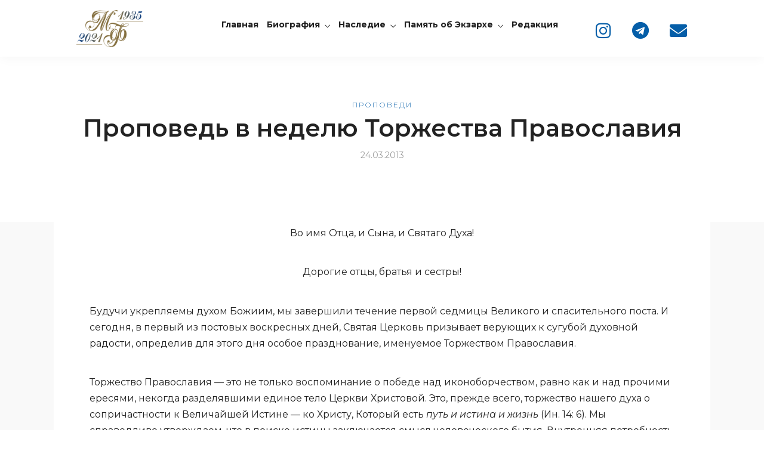

--- FILE ---
content_type: text/html; charset=UTF-8
request_url: https://mf-memory.by/propovedi/propoved-v-nedelju-torzhestva-pravoslavija/
body_size: 21872
content:
<!DOCTYPE html>
<html lang="ru-RU"  data-menu="leftalign">
<head>

<link rel="profile" href="http://gmpg.org/xfn/11" />
<link rel="pingback" href="https://mf-memory.by/xmlrpc.php" />

 

<title>Проповедь в неделю Торжества Православия &#8211; Сайт памяти митрополита Филарета (Вахромеева)</title>
<meta name='robots' content='max-image-preview:large' />
<meta http-equiv="Content-Type" content="text/html; charset=utf-8" /><meta name="viewport" content="width=device-width, initial-scale=1, maximum-scale=1" /><meta name="format-detection" content="telephone=no"><link rel="alternate" type="application/rss+xml" title="Сайт памяти митрополита Филарета (Вахромеева) &raquo; Лента" href="https://mf-memory.by/feed/" />
<link rel="alternate" type="application/rss+xml" title="Сайт памяти митрополита Филарета (Вахромеева) &raquo; Лента комментариев" href="https://mf-memory.by/comments/feed/" />
<link rel="alternate" type="text/calendar" title="Сайт памяти митрополита Филарета (Вахромеева) &raquo; Новостная лента iCal" href="https://mf-memory.by/events/?ical=1" />
<link rel="alternate" title="oEmbed (JSON)" type="application/json+oembed" href="https://mf-memory.by/wp-json/oembed/1.0/embed?url=https%3A%2F%2Fmf-memory.by%2Fpropovedi%2Fpropoved-v-nedelju-torzhestva-pravoslavija%2F" />
<link rel="alternate" title="oEmbed (XML)" type="text/xml+oembed" href="https://mf-memory.by/wp-json/oembed/1.0/embed?url=https%3A%2F%2Fmf-memory.by%2Fpropovedi%2Fpropoved-v-nedelju-torzhestva-pravoslavija%2F&#038;format=xml" />
<style id='wp-img-auto-sizes-contain-inline-css' type='text/css'>
img:is([sizes=auto i],[sizes^="auto," i]){contain-intrinsic-size:3000px 1500px}
/*# sourceURL=wp-img-auto-sizes-contain-inline-css */
</style>
<link rel='stylesheet' id='sbi_styles-css' href='https://mf-memory.by/wp-content/plugins/instagram-feed/css/sbi-styles.min.css?ver=6.10.0' type='text/css' media='all' />
<style id='wp-emoji-styles-inline-css' type='text/css'>

	img.wp-smiley, img.emoji {
		display: inline !important;
		border: none !important;
		box-shadow: none !important;
		height: 1em !important;
		width: 1em !important;
		margin: 0 0.07em !important;
		vertical-align: -0.1em !important;
		background: none !important;
		padding: 0 !important;
	}
/*# sourceURL=wp-emoji-styles-inline-css */
</style>
<link rel='stylesheet' id='wp-block-library-css' href='https://mf-memory.by/wp-includes/css/dist/block-library/style.min.css?ver=6.9' type='text/css' media='all' />
<style id='wp-block-paragraph-inline-css' type='text/css'>
.is-small-text{font-size:.875em}.is-regular-text{font-size:1em}.is-large-text{font-size:2.25em}.is-larger-text{font-size:3em}.has-drop-cap:not(:focus):first-letter{float:left;font-size:8.4em;font-style:normal;font-weight:100;line-height:.68;margin:.05em .1em 0 0;text-transform:uppercase}body.rtl .has-drop-cap:not(:focus):first-letter{float:none;margin-left:.1em}p.has-drop-cap.has-background{overflow:hidden}:root :where(p.has-background){padding:1.25em 2.375em}:where(p.has-text-color:not(.has-link-color)) a{color:inherit}p.has-text-align-left[style*="writing-mode:vertical-lr"],p.has-text-align-right[style*="writing-mode:vertical-rl"]{rotate:180deg}
/*# sourceURL=https://mf-memory.by/wp-includes/blocks/paragraph/style.min.css */
</style>
<style id='global-styles-inline-css' type='text/css'>
:root{--wp--preset--aspect-ratio--square: 1;--wp--preset--aspect-ratio--4-3: 4/3;--wp--preset--aspect-ratio--3-4: 3/4;--wp--preset--aspect-ratio--3-2: 3/2;--wp--preset--aspect-ratio--2-3: 2/3;--wp--preset--aspect-ratio--16-9: 16/9;--wp--preset--aspect-ratio--9-16: 9/16;--wp--preset--color--black: #000000;--wp--preset--color--cyan-bluish-gray: #abb8c3;--wp--preset--color--white: #ffffff;--wp--preset--color--pale-pink: #f78da7;--wp--preset--color--vivid-red: #cf2e2e;--wp--preset--color--luminous-vivid-orange: #ff6900;--wp--preset--color--luminous-vivid-amber: #fcb900;--wp--preset--color--light-green-cyan: #7bdcb5;--wp--preset--color--vivid-green-cyan: #00d084;--wp--preset--color--pale-cyan-blue: #8ed1fc;--wp--preset--color--vivid-cyan-blue: #0693e3;--wp--preset--color--vivid-purple: #9b51e0;--wp--preset--gradient--vivid-cyan-blue-to-vivid-purple: linear-gradient(135deg,rgb(6,147,227) 0%,rgb(155,81,224) 100%);--wp--preset--gradient--light-green-cyan-to-vivid-green-cyan: linear-gradient(135deg,rgb(122,220,180) 0%,rgb(0,208,130) 100%);--wp--preset--gradient--luminous-vivid-amber-to-luminous-vivid-orange: linear-gradient(135deg,rgb(252,185,0) 0%,rgb(255,105,0) 100%);--wp--preset--gradient--luminous-vivid-orange-to-vivid-red: linear-gradient(135deg,rgb(255,105,0) 0%,rgb(207,46,46) 100%);--wp--preset--gradient--very-light-gray-to-cyan-bluish-gray: linear-gradient(135deg,rgb(238,238,238) 0%,rgb(169,184,195) 100%);--wp--preset--gradient--cool-to-warm-spectrum: linear-gradient(135deg,rgb(74,234,220) 0%,rgb(151,120,209) 20%,rgb(207,42,186) 40%,rgb(238,44,130) 60%,rgb(251,105,98) 80%,rgb(254,248,76) 100%);--wp--preset--gradient--blush-light-purple: linear-gradient(135deg,rgb(255,206,236) 0%,rgb(152,150,240) 100%);--wp--preset--gradient--blush-bordeaux: linear-gradient(135deg,rgb(254,205,165) 0%,rgb(254,45,45) 50%,rgb(107,0,62) 100%);--wp--preset--gradient--luminous-dusk: linear-gradient(135deg,rgb(255,203,112) 0%,rgb(199,81,192) 50%,rgb(65,88,208) 100%);--wp--preset--gradient--pale-ocean: linear-gradient(135deg,rgb(255,245,203) 0%,rgb(182,227,212) 50%,rgb(51,167,181) 100%);--wp--preset--gradient--electric-grass: linear-gradient(135deg,rgb(202,248,128) 0%,rgb(113,206,126) 100%);--wp--preset--gradient--midnight: linear-gradient(135deg,rgb(2,3,129) 0%,rgb(40,116,252) 100%);--wp--preset--font-size--small: 13px;--wp--preset--font-size--medium: 20px;--wp--preset--font-size--large: 36px;--wp--preset--font-size--x-large: 42px;--wp--preset--spacing--20: 0.44rem;--wp--preset--spacing--30: 0.67rem;--wp--preset--spacing--40: 1rem;--wp--preset--spacing--50: 1.5rem;--wp--preset--spacing--60: 2.25rem;--wp--preset--spacing--70: 3.38rem;--wp--preset--spacing--80: 5.06rem;--wp--preset--shadow--natural: 6px 6px 9px rgba(0, 0, 0, 0.2);--wp--preset--shadow--deep: 12px 12px 50px rgba(0, 0, 0, 0.4);--wp--preset--shadow--sharp: 6px 6px 0px rgba(0, 0, 0, 0.2);--wp--preset--shadow--outlined: 6px 6px 0px -3px rgb(255, 255, 255), 6px 6px rgb(0, 0, 0);--wp--preset--shadow--crisp: 6px 6px 0px rgb(0, 0, 0);}:where(.is-layout-flex){gap: 0.5em;}:where(.is-layout-grid){gap: 0.5em;}body .is-layout-flex{display: flex;}.is-layout-flex{flex-wrap: wrap;align-items: center;}.is-layout-flex > :is(*, div){margin: 0;}body .is-layout-grid{display: grid;}.is-layout-grid > :is(*, div){margin: 0;}:where(.wp-block-columns.is-layout-flex){gap: 2em;}:where(.wp-block-columns.is-layout-grid){gap: 2em;}:where(.wp-block-post-template.is-layout-flex){gap: 1.25em;}:where(.wp-block-post-template.is-layout-grid){gap: 1.25em;}.has-black-color{color: var(--wp--preset--color--black) !important;}.has-cyan-bluish-gray-color{color: var(--wp--preset--color--cyan-bluish-gray) !important;}.has-white-color{color: var(--wp--preset--color--white) !important;}.has-pale-pink-color{color: var(--wp--preset--color--pale-pink) !important;}.has-vivid-red-color{color: var(--wp--preset--color--vivid-red) !important;}.has-luminous-vivid-orange-color{color: var(--wp--preset--color--luminous-vivid-orange) !important;}.has-luminous-vivid-amber-color{color: var(--wp--preset--color--luminous-vivid-amber) !important;}.has-light-green-cyan-color{color: var(--wp--preset--color--light-green-cyan) !important;}.has-vivid-green-cyan-color{color: var(--wp--preset--color--vivid-green-cyan) !important;}.has-pale-cyan-blue-color{color: var(--wp--preset--color--pale-cyan-blue) !important;}.has-vivid-cyan-blue-color{color: var(--wp--preset--color--vivid-cyan-blue) !important;}.has-vivid-purple-color{color: var(--wp--preset--color--vivid-purple) !important;}.has-black-background-color{background-color: var(--wp--preset--color--black) !important;}.has-cyan-bluish-gray-background-color{background-color: var(--wp--preset--color--cyan-bluish-gray) !important;}.has-white-background-color{background-color: var(--wp--preset--color--white) !important;}.has-pale-pink-background-color{background-color: var(--wp--preset--color--pale-pink) !important;}.has-vivid-red-background-color{background-color: var(--wp--preset--color--vivid-red) !important;}.has-luminous-vivid-orange-background-color{background-color: var(--wp--preset--color--luminous-vivid-orange) !important;}.has-luminous-vivid-amber-background-color{background-color: var(--wp--preset--color--luminous-vivid-amber) !important;}.has-light-green-cyan-background-color{background-color: var(--wp--preset--color--light-green-cyan) !important;}.has-vivid-green-cyan-background-color{background-color: var(--wp--preset--color--vivid-green-cyan) !important;}.has-pale-cyan-blue-background-color{background-color: var(--wp--preset--color--pale-cyan-blue) !important;}.has-vivid-cyan-blue-background-color{background-color: var(--wp--preset--color--vivid-cyan-blue) !important;}.has-vivid-purple-background-color{background-color: var(--wp--preset--color--vivid-purple) !important;}.has-black-border-color{border-color: var(--wp--preset--color--black) !important;}.has-cyan-bluish-gray-border-color{border-color: var(--wp--preset--color--cyan-bluish-gray) !important;}.has-white-border-color{border-color: var(--wp--preset--color--white) !important;}.has-pale-pink-border-color{border-color: var(--wp--preset--color--pale-pink) !important;}.has-vivid-red-border-color{border-color: var(--wp--preset--color--vivid-red) !important;}.has-luminous-vivid-orange-border-color{border-color: var(--wp--preset--color--luminous-vivid-orange) !important;}.has-luminous-vivid-amber-border-color{border-color: var(--wp--preset--color--luminous-vivid-amber) !important;}.has-light-green-cyan-border-color{border-color: var(--wp--preset--color--light-green-cyan) !important;}.has-vivid-green-cyan-border-color{border-color: var(--wp--preset--color--vivid-green-cyan) !important;}.has-pale-cyan-blue-border-color{border-color: var(--wp--preset--color--pale-cyan-blue) !important;}.has-vivid-cyan-blue-border-color{border-color: var(--wp--preset--color--vivid-cyan-blue) !important;}.has-vivid-purple-border-color{border-color: var(--wp--preset--color--vivid-purple) !important;}.has-vivid-cyan-blue-to-vivid-purple-gradient-background{background: var(--wp--preset--gradient--vivid-cyan-blue-to-vivid-purple) !important;}.has-light-green-cyan-to-vivid-green-cyan-gradient-background{background: var(--wp--preset--gradient--light-green-cyan-to-vivid-green-cyan) !important;}.has-luminous-vivid-amber-to-luminous-vivid-orange-gradient-background{background: var(--wp--preset--gradient--luminous-vivid-amber-to-luminous-vivid-orange) !important;}.has-luminous-vivid-orange-to-vivid-red-gradient-background{background: var(--wp--preset--gradient--luminous-vivid-orange-to-vivid-red) !important;}.has-very-light-gray-to-cyan-bluish-gray-gradient-background{background: var(--wp--preset--gradient--very-light-gray-to-cyan-bluish-gray) !important;}.has-cool-to-warm-spectrum-gradient-background{background: var(--wp--preset--gradient--cool-to-warm-spectrum) !important;}.has-blush-light-purple-gradient-background{background: var(--wp--preset--gradient--blush-light-purple) !important;}.has-blush-bordeaux-gradient-background{background: var(--wp--preset--gradient--blush-bordeaux) !important;}.has-luminous-dusk-gradient-background{background: var(--wp--preset--gradient--luminous-dusk) !important;}.has-pale-ocean-gradient-background{background: var(--wp--preset--gradient--pale-ocean) !important;}.has-electric-grass-gradient-background{background: var(--wp--preset--gradient--electric-grass) !important;}.has-midnight-gradient-background{background: var(--wp--preset--gradient--midnight) !important;}.has-small-font-size{font-size: var(--wp--preset--font-size--small) !important;}.has-medium-font-size{font-size: var(--wp--preset--font-size--medium) !important;}.has-large-font-size{font-size: var(--wp--preset--font-size--large) !important;}.has-x-large-font-size{font-size: var(--wp--preset--font-size--x-large) !important;}
/*# sourceURL=global-styles-inline-css */
</style>

<style id='classic-theme-styles-inline-css' type='text/css'>
/*! This file is auto-generated */
.wp-block-button__link{color:#fff;background-color:#32373c;border-radius:9999px;box-shadow:none;text-decoration:none;padding:calc(.667em + 2px) calc(1.333em + 2px);font-size:1.125em}.wp-block-file__button{background:#32373c;color:#fff;text-decoration:none}
/*# sourceURL=/wp-includes/css/classic-themes.min.css */
</style>
<link rel='stylesheet' id='contact-form-7-css' href='https://mf-memory.by/wp-content/plugins/contact-form-7/includes/css/styles.css?ver=6.1.4' type='text/css' media='all' />
<link rel='stylesheet' id='tribe-events-v2-single-skeleton-css' href='https://mf-memory.by/wp-content/plugins/the-events-calendar/build/css/tribe-events-single-skeleton.css?ver=6.15.14' type='text/css' media='all' />
<link rel='stylesheet' id='tribe-events-v2-single-skeleton-full-css' href='https://mf-memory.by/wp-content/plugins/the-events-calendar/build/css/tribe-events-single-full.css?ver=6.15.14' type='text/css' media='all' />
<link rel='stylesheet' id='tec-events-elementor-widgets-base-styles-css' href='https://mf-memory.by/wp-content/plugins/the-events-calendar/build/css/integrations/plugins/elementor/widgets/widget-base.css?ver=6.15.14' type='text/css' media='all' />
<link rel='stylesheet' id='audioigniter-css' href='https://mf-memory.by/wp-content/plugins/audioigniter/player/build/style.css?ver=2.0.2' type='text/css' media='all' />
<link rel='stylesheet' id='dotlife-reset-css-css' href='https://mf-memory.by/wp-content/themes/dotlife/css/core/reset.css?ver=6.9' type='text/css' media='all' />
<link rel='stylesheet' id='dotlife-wordpress-css-css' href='https://mf-memory.by/wp-content/themes/dotlife/css/core/wordpress.css?ver=6.9' type='text/css' media='all' />
<link rel='stylesheet' id='dotlife-screen-css' href='https://mf-memory.by/wp-content/themes/dotlife/css/core/screen.css?ver=6.9' type='text/css' media='all' />
<style id='dotlife-screen-inline-css' type='text/css'>

                	@font-face {
	                	font-family: "Jost";
	                	src: url(https://mf-memory.by/wp-content/themes/dotlife/fonts/Jost-300-Light.woff) format("woff");
	                	font-weight: 300;
						font-style: normal;
	                }
                
                	@font-face {
	                	font-family: "Jost";
	                	src: url(https://mf-memory.by/wp-content/themes/dotlife/fonts/Jost-400-Book.woff) format("woff");
	                	font-weight: 400;
						font-style: normal;
	                }
                
                	@font-face {
	                	font-family: "Jost";
	                	src: url(https://mf-memory.by/wp-content/themes/dotlife/fonts/Jost-500-Medium.woff) format("woff");
	                	font-weight: 700;
						font-style: normal;
	                }
                
                	@font-face {
	                	font-family: "Jost";
	                	src: url(https://mf-memory.by/wp-content/themes/dotlife/fonts/Jost-700-Bold.woff) format("woff");
	                	font-weight: 900;
						font-style: normal;
	                }
                
                	@font-face {
	                	font-family: "HK Grotesk";
	                	src: url(https://mf-memory.by/wp-content/themes/dotlife/fonts/HKGrotesk-Regular.woff) format("woff");
	                	font-weight: 400;
						font-style: normal;
	                }
                
                	@font-face {
	                	font-family: "HK Grotesk";
	                	src: url(https://mf-memory.by/wp-content/themes/dotlife/fonts/HKGrotesk-SemiBold.woff) format("woff");
	                	font-weight: 700;
						font-style: normal;
	                }
                
                	@font-face {
	                	font-family: "HK Grotesk";
	                	src: url(https://mf-memory.by/wp-content/themes/dotlife/fonts/HKGrotesk-Bold.woff) format("woff");
	                	font-weight: 900;
						font-style: normal;
	                }
                
                	@font-face {
	                	font-family: "Inter";
	                	src: url(https://mf-memory.by/wp-content/themes/dotlife/fonts/Inter-Medium.woff) format("woff");
	                	font-weight: 500;
						font-style: normal;
	                }
                
                	@font-face {
	                	font-family: "Inter";
	                	src: url(https://mf-memory.by/wp-content/themes/dotlife/fonts/Inter-Bold.woff) format("woff");
	                	font-weight: 700;
						font-style: normal;
	                }
                
/*# sourceURL=dotlife-screen-inline-css */
</style>
<link rel='stylesheet' id='modulobox-css' href='https://mf-memory.by/wp-content/themes/dotlife/css/modulobox.css?ver=6.9' type='text/css' media='all' />
<link rel='stylesheet' id='dotlife-leftalignmenu-css' href='https://mf-memory.by/wp-content/themes/dotlife/css/menus/leftalignmenu.css?ver=6.9' type='text/css' media='all' />
<link rel='stylesheet' id='fontawesome-css' href='https://mf-memory.by/wp-content/themes/dotlife/css/font-awesome.min.css?ver=6.9' type='text/css' media='all' />
<link rel='stylesheet' id='themify-icons-css' href='https://mf-memory.by/wp-content/themes/dotlife/css/themify-icons.css?ver=3.2' type='text/css' media='all' />
<link rel='stylesheet' id='dotlife-script-responsive-css-css' href='https://mf-memory.by/wp-content/themes/dotlife/css/core/responsive.css?ver=6.9' type='text/css' media='all' />
<style id='dotlife-script-responsive-css-inline-css' type='text/css'>

		@keyframes fadeInUp {
		    0% {
		    	opacity: 0;
		    	transform: translateY(10%);
		    }
		    100% {
		    	opacity: 1;
		    	transform: translateY(0%);
		    }	
		}
		
		@keyframes fadeInDown {
		    0% {
		    	opacity: 0;
		    	transform: translateY(-10%);
		    }
		    100% {
		    	opacity: 1;
		    	transform: translateY(0%);
		    }	
		}
		
		@keyframes fadeInLeft {
		    0% {
		    	opacity: 0;
		    	transform: translateX(10%);
		    }
		    100% {
		    	opacity: 1;
		    	transform: translateX(0%);
		    }	
		}
		
		@keyframes fadeInRight {
		    0% {
		    	opacity: 0;
		    	transform: translateX(-10%);
		    }
		    100% {
		    	opacity: 1;
		    	transform: translateX(0%);
		    }	
		}
	
/*# sourceURL=dotlife-script-responsive-css-inline-css */
</style>
<link rel='stylesheet' id='kirki-styles-global-css' href='https://mf-memory.by/wp-content/themes/dotlife/modules/kirki/assets/css/kirki-styles.css?ver=3.0.21' type='text/css' media='all' />
<style id='kirki-styles-global-inline-css' type='text/css'>
#right_click_content{background:rgba(0, 0, 0, 0.5);color:#ffffff;}body, input[type=text], input[type=password], input[type=email], input[type=url], input[type=date], input[type=tel], input.wpcf7-text, .woocommerce table.cart td.actions .coupon .input-text, .woocommerce-page table.cart td.actions .coupon .input-text, .woocommerce #content table.cart td.actions .coupon .input-text, .woocommerce-page #content table.cart td.actions .coupon .input-text, select, textarea, .ui-widget input, .ui-widget select, .ui-widget textarea, .ui-widget button, .ui-widget label, .ui-widget-header, .zm_alr_ul_container{font-family:"Montserrat";font-size:16px;font-weight:400;letter-spacing:0px;line-height:1.7;text-transform:none;}h1, h2, h3, h4, h5, h6, h7, .post_quote_title, strong[itemprop="author"], #page_content_wrapper .posts.blog li a, .page_content_wrapper .posts.blog li a, #filter_selected, blockquote, .sidebar_widget li.widget_products, #footer ul.sidebar_widget li ul.posts.blog li a, .woocommerce-page table.cart th, table.shop_table thead tr th, .testimonial_slider_content, .pagination, .pagination_detail{font-family:"Montserrat";font-weight:400;letter-spacing:0px;line-height:1.7;text-transform:none;}h1{font-size:34px;}h2{font-size:30px;}h3{font-size:26px;}h4{font-size:24px;}h5{font-size:22px;}h6{font-size:20px;}body, #wrapper, #page_content_wrapper.fixed, #gallery_lightbox h2, .slider_wrapper .gallery_image_caption h2, #body_loading_screen, h3#reply-title span, .overlay_gallery_wrapper, .pagination a, .pagination span, #captcha-wrap .text-box input, .flex-direction-nav a, .blog_promo_title h6, #supersized li, #horizontal_gallery_wrapper .image_caption, body.tg_password_protected #page_content_wrapper .inner .inner_wrapper .sidebar_content, body .ui-dialog[aria-describedby="ajax-login-register-login-dialog"], body .ui-dialog[aria-describedby="ajax-login-register-dialog"]{background-color:#f9f9f9;}body, .pagination a, #gallery_lightbox h2, .slider_wrapper .gallery_image_caption h2, .post_info a, #page_content_wrapper.split #copyright, .page_content_wrapper.split #copyright, .ui-state-default a, .ui-state-default a:link, .ui-state-default a:visited, .readmore, .woocommerce-MyAccount-navigation ul a, .woocommerce #page_content_wrapper div.product p.price, .woocommerce-page #page_content_wrapper div.product p.price{color:#222222;}::selection, .verline{background-color:#222222;}::-webkit-input-placeholder{color:#222222;}::-moz-placeholder{color:#222222;}:-ms-input-placeholder{color:#222222;}a, .gallery_proof_filter ul li a{color:#055ea8;}.flex-control-paging li a.flex-active, .post_attribute a:before, #menu_wrapper .nav ul li a:before, #menu_wrapper div .nav li > a:before, .post_attribute a:before{background-color:#055ea8;}.flex-control-paging li a.flex-active, .image_boxed_wrapper:hover, .gallery_proof_filter ul li a.active, .gallery_proof_filter ul li a:hover{border-color:#055ea8;}a:hover, a:active, .post_info_comment a i{color:#204e73;}input[type=button]:hover, input[type=submit]:hover, a.button:hover, .button:hover, .button.submit, a.button.white:hover, .button.white:hover, a.button.white:active, .button.white:active, #menu_wrapper .nav ul li a:hover:before, #menu_wrapper div .nav li > a:hover:before, .post_attribute a:hover:before{background-color:#204e73;}input[type=button]:hover, input[type=submit]:hover, a.button:hover, .button:hover, .button.submit, a.button.white:hover, .button.white:hover, a.button.white:active, .button.white:active{border-color:#204e73;}h1, h2, h3, h4, h5, h6, h7, pre, code, tt, blockquote, .post_header h5 a, .post_header h3 a, .post_header.grid h6 a, .post_header.fullwidth h4 a, .post_header h5 a, blockquote, .site_loading_logo_item i, .ppb_subtitle, .woocommerce .woocommerce-ordering select, .woocommerce #page_content_wrapper a.button, .woocommerce.columns-4 ul.products li.product a.add_to_cart_button, .woocommerce.columns-4 ul.products li.product a.add_to_cart_button:hover, .ui-accordion .ui-accordion-header a, .tabs .ui-state-active a, .post_header h5 a, .post_header h6 a, .flex-direction-nav a:before, .social_share_button_wrapper .social_post_view .view_number, .social_share_button_wrapper .social_post_share_count .share_number, .portfolio_post_previous a, .portfolio_post_next a, #filter_selected, #autocomplete li strong, .themelink, body .ui-dialog[aria-describedby="ajax-login-register-login-dialog"] .ui-dialog-titlebar .ui-dialog-title, body .ui-dialog[aria-describedby="ajax-login-register-dialog"] .ui-dialog-titlebar .ui-dialog-title{color:#222222;}body.page.page-template-gallery-archive-split-screen-php #fp-nav li .active span, body.tax-gallerycat #fp-nav li .active span, body.page.page-template-portfolio-fullscreen-split-screen-php #fp-nav li .active span, body.page.tax-portfolioset #fp-nav li .active span, body.page.page-template-gallery-archive-split-screen-php #fp-nav ul li a span, body.tax-gallerycat #fp-nav ul li a span, body.page.page-template-portfolio-fullscreen-split-screen-php #fp-nav ul li a span, body.page.tax-portfolioset #fp-nav ul li a span{background-color:#222222;}#social_share_wrapper, hr, #social_share_wrapper, .post.type-post, .comment .right, .widget_tag_cloud div a, .meta-tags a, .tag_cloud a, #footer, #post_more_wrapper, #page_content_wrapper .inner .sidebar_content, #page_content_wrapper .inner .sidebar_content.left_sidebar, .ajax_close, .ajax_next, .ajax_prev, .portfolio_next, .portfolio_prev, .portfolio_next_prev_wrapper.video .portfolio_prev, .portfolio_next_prev_wrapper.video .portfolio_next, .separated, .blog_next_prev_wrapper, #post_more_wrapper h5, #ajax_portfolio_wrapper.hidding, #ajax_portfolio_wrapper.visible, .tabs.vertical .ui-tabs-panel, .ui-tabs.vertical.right .ui-tabs-nav li, .woocommerce div.product .woocommerce-tabs ul.tabs li, .woocommerce #content div.product .woocommerce-tabs ul.tabs li, .woocommerce-page div.product .woocommerce-tabs ul.tabs li, .woocommerce-page #content div.product .woocommerce-tabs ul.tabs li, .woocommerce div.product .woocommerce-tabs .panel, .woocommerce-page div.product .woocommerce-tabs .panel, .woocommerce #content div.product .woocommerce-tabs .panel, .woocommerce-page #content div.product .woocommerce-tabs .panel, .woocommerce table.shop_table, .woocommerce-page table.shop_table, .woocommerce .cart-collaterals .cart_totals, .woocommerce-page .cart-collaterals .cart_totals, .woocommerce .cart-collaterals .shipping_calculator, .woocommerce-page .cart-collaterals .shipping_calculator, .woocommerce .cart-collaterals .cart_totals tr td, .woocommerce .cart-collaterals .cart_totals tr th, .woocommerce-page .cart-collaterals .cart_totals tr td, .woocommerce-page .cart-collaterals .cart_totals tr th, table tr th, table tr td, .woocommerce #payment, .woocommerce-page #payment, .woocommerce #payment ul.payment_methods li, .woocommerce-page #payment ul.payment_methods li, .woocommerce #payment div.form-row, .woocommerce-page #payment div.form-row, .ui-tabs li:first-child, .ui-tabs .ui-tabs-nav li, .ui-tabs.vertical .ui-tabs-nav li, .ui-tabs.vertical.right .ui-tabs-nav li.ui-state-active, .ui-tabs.vertical .ui-tabs-nav li:last-child, #page_content_wrapper .inner .sidebar_wrapper ul.sidebar_widget li.widget_nav_menu ul.menu li.current-menu-item a, .page_content_wrapper .inner .sidebar_wrapper ul.sidebar_widget li.widget_nav_menu ul.menu li.current-menu-item a, .ui-accordion .ui-accordion-header, .ui-accordion .ui-accordion-content, #page_content_wrapper .sidebar .content .sidebar_widget li h2.widgettitle:before, h2.widgettitle:before, #autocomplete, .ppb_blog_minimal .one_third_bg, .tabs .ui-tabs-panel, .ui-tabs .ui-tabs-nav li, .ui-tabs li:first-child, .ui-tabs.vertical .ui-tabs-nav li:last-child, .woocommerce .woocommerce-ordering select, .woocommerce div.product .woocommerce-tabs ul.tabs li.active, .woocommerce-page div.product .woocommerce-tabs ul.tabs li.active, .woocommerce #content div.product .woocommerce-tabs ul.tabs li.active, .woocommerce-page #content div.product .woocommerce-tabs ul.tabs li.active, .woocommerce-page table.cart th, table.shop_table thead tr th, hr.title_break, .overlay_gallery_border, #page_content_wrapper.split #copyright, .page_content_wrapper.split #copyright, .post.type-post, .events.type-events, h5.event_title, .post_header h5.event_title, .client_archive_wrapper, #page_content_wrapper .sidebar .content .sidebar_widget li.widget, .page_content_wrapper .sidebar .content .sidebar_widget li.widget, hr.title_break.bold, blockquote, .social_share_button_wrapper, .social_share_button_wrapper, body:not(.single) .post_wrapper, .themeborder, #about_the_author, .related.products, .woocommerce div.product div.summary .product_meta, #single_course_meta ul.single_course_meta_data li.single_course_meta_data_separator, body .course-curriculum ul.curriculum-sections .section-header, body.single-post #page_content_wrapper.blog_wrapper .page_title_content{border-color:#D8D8D8;}input[type=text], input[type=password], input[type=email], input[type=url], input[type=tel], input[type=date], textarea, select{background-color:#ffffff;color:#222222;border-color:#D8D8D8;-webkit-border-radius:5px;-moz-border-radius:5px;border-radius:5px;}input[type=submit], input[type=button], a.button, .button, .woocommerce .page_slider a.button, a.button.fullwidth, .woocommerce-page div.product form.cart .button, .woocommerce #respond input#submit.alt, .woocommerce a.button.alt, .woocommerce button.button.alt, .woocommerce input.button.alt, body .ui-dialog[aria-describedby="ajax-login-register-login-dialog"] .form-wrapper input[type="submit"], body .ui-dialog[aria-describedby="ajax-login-register-dialog"] .form-wrapper input[type="submit"]{font-family:"Montserrat";font-size:16px;font-weight:400;letter-spacing:0px;line-height:1.7;text-transform:none;}input[type=text]:focus, input[type=password]:focus, input[type=email]:focus, input[type=url]:focus, input[type=date]:focus, textarea:focus{border-color:#055ea8;}.input_effect ~ .focus-border{background-color:#055ea8;}input[type=submit], input[type=button], a.button, .button, .woocommerce .page_slider a.button, a.button.fullwidth, .woocommerce-page div.product form.cart .button, .woocommerce #respond input#submit.alt, .woocommerce a.button.alt, .woocommerce button.button.alt, .woocommerce input.button.alt, body .ui-dialog[aria-describedby="ajax-login-register-login-dialog"] .form-wrapper input[type="submit"], body .ui-dialog[aria-describedby="ajax-login-register-dialog"] .form-wrapper input[type="submit"], body.learnpress-page #page_content_wrapper .order-recover .lp-button, .learnpress-page #learn-press-profile-basic-information button, body #page_content_wrapper p#lp-avatar-actions button, .learnpress-page #profile-content-settings form button[type=submit]{font-family:"Montserrat";font-size:13px;font-weight:700;letter-spacing:1px;line-height:1.7;text-transform:uppercase;}input[type=submit], input[type=button], a.button, .button, .woocommerce .page_slider a.button, a.button.fullwidth, .woocommerce-page div.product form.cart .button, .woocommerce #respond input#submit.alt, .woocommerce a.button.alt, .woocommerce button.button.alt, .woocommerce input.button.alt, body .ui-dialog[aria-describedby="ajax-login-register-login-dialog"] .form-wrapper input[type="submit"], body .ui-dialog[aria-describedby="ajax-login-register-dialog"] .form-wrapper input[type="submit"], a#toTop, .pagination span, .widget_tag_cloud div a, .pagination a, .pagination span, body.learnpress-page #page_content_wrapper .order-recover .lp-button, .learnpress-page #learn-press-profile-basic-information button, body #page_content_wrapper p#lp-avatar-actions button, .learnpress-page #profile-content-settings form button[type=submit], .learnpress-page #page_content_wrapper .lp-button{-webkit-border-radius:4px;-moz-border-radius:4px;border-radius:4px;}input[type=submit], input[type=button], a.button, .button, .pagination span, .pagination a:hover, .woocommerce .footer_bar .button, .woocommerce .footer_bar .button:hover, .woocommerce-page div.product form.cart .button, .woocommerce #respond input#submit.alt, .woocommerce a.button.alt, .woocommerce button.button.alt, .woocommerce input.button.alt, .post_type_icon, .filter li a:hover, .filter li a.active, #portfolio_wall_filters li a.active, #portfolio_wall_filters li a:hover, .comment_box, .one_half.gallery2 .portfolio_type_wrapper, .one_third.gallery3 .portfolio_type_wrapper, .one_fourth.gallery4 .portfolio_type_wrapper, .one_fifth.gallery5 .portfolio_type_wrapper, .portfolio_type_wrapper, .post_share_text, #close_share, .widget_tag_cloud div a:hover, .ui-accordion .ui-accordion-header .ui-icon, .mobile_menu_wrapper #mobile_menu_close.button, .mobile_menu_wrapper #close_mobile_menu, .multi_share_button, body .ui-dialog[aria-describedby="ajax-login-register-login-dialog"] .form-wrapper input[type="submit"], body .ui-dialog[aria-describedby="ajax-login-register-dialog"] .form-wrapper input[type="submit"], .learnpress-page #page_content_wrapper .lp-button, .learnpress-page #learn-press-profile-basic-information button, .learnpress-page #profile-content-settings form button[type=submit]{background-color:#c2b79f;}.pagination span, .pagination a:hover, .button.ghost, .button.ghost:hover, .button.ghost:active, blockquote:after, .woocommerce-MyAccount-navigation ul li.is-active, body .ui-dialog[aria-describedby="ajax-login-register-login-dialog"] .form-wrapper input[type="submit"], body .ui-dialog[aria-describedby="ajax-login-register-dialog"] .form-wrapper input[type="submit"], .learnpress-page #page_content_wrapper .lp-button, .learnpress-page #learn-press-profile-basic-information button, .learnpress-page #profile-content-settings form button[type=submit]{border-color:#c2b79f;}.comment_box:before, .comment_box:after{border-top-color:#c2b79f;}.button.ghost, .button.ghost:hover, .button.ghost:active, .infinite_load_more, blockquote:before, .woocommerce-MyAccount-navigation ul li.is-active a, body .ui-dialog[aria-describedby="ajax-login-register-login-dialog"] .form-wrapper input[type="submit"], body .ui-dialog[aria-describedby="ajax-login-register-dialog"] .form-wrapper input[type="submit"]{color:#c2b79f;}input[type=submit], input[type=button], a.button, .button, .pagination a:hover, .woocommerce .footer_bar .button , .woocommerce .footer_bar .button:hover, .woocommerce-page div.product form.cart .button, .woocommerce #respond input#submit.alt, .woocommerce a.button.alt, .woocommerce button.button.alt, .woocommerce input.button.alt, .post_type_icon, .filter li a:hover, .filter li a.active, #portfolio_wall_filters li a.active, #portfolio_wall_filters li a:hover, .comment_box, .one_half.gallery2 .portfolio_type_wrapper, .one_third.gallery3 .portfolio_type_wrapper, .one_fourth.gallery4 .portfolio_type_wrapper, .one_fifth.gallery5 .portfolio_type_wrapper, .portfolio_type_wrapper, .post_share_text, #close_share, .widget_tag_cloud div a:hover, .ui-accordion .ui-accordion-header .ui-icon, .mobile_menu_wrapper #mobile_menu_close.button, #toTop, .multi_share_button, body .ui-dialog[aria-describedby="ajax-login-register-login-dialog"] .form-wrapper input[type="submit"], body .ui-dialog[aria-describedby="ajax-login-register-dialog"] .form-wrapper input[type="submit"],.pagination span.current, .mobile_menu_wrapper #close_mobile_menu, body.learnpress-page #page_content_wrapper .lp-button, .learnpress-page #learn-press-profile-basic-information button, .learnpress-page #profile-content-settings form button[type=submit]{color:#ffffff;}input[type=submit], input[type=button], a.button, .button, .pagination a:hover, .woocommerce .footer_bar .button , .woocommerce .footer_bar .button:hover, .woocommerce-page div.product form.cart .button, .woocommerce #respond input#submit.alt, .woocommerce a.button.alt, .woocommerce button.button.alt, .woocommerce input.button.alt, .infinite_load_more, .post_share_text, #close_share, .widget_tag_cloud div a:hover, .mobile_menu_wrapper #close_mobile_menu, .mobile_menu_wrapper #mobile_menu_close.button, body .ui-dialog[aria-describedby="ajax-login-register-login-dialog"] .form-wrapper input[type="submit"], body .ui-dialog[aria-describedby="ajax-login-register-dialog"] .form-wrapper input[type="submit"], .learnpress-page #learn-press-profile-basic-information button, .learnpress-page #profile-content-settings form button[type=submit]{border-color:#c2b79f;}input[type=button]:hover, input[type=submit]:hover, a.button:hover, .button:hover, .button.submit, a.button.white:hover, .button.white:hover, a.button.white:active, .button.white:active, .black_bg input[type=submit], .learnpress-page #page_content_wrapper .lp-button:hover, .learnpress-page #learn-press-profile-basic-information button:hover, .learnpress-page #profile-content-settings form button[type=submit]:hover{background-color:#ffffff;}input[type=button]:hover, input[type=submit]:hover, a.button:hover, .button:hover, .button.submit, a.button.white:hover, .button.white:hover, a.button.white:active, .button.white:active, .black_bg input[type=submit], body.learnpress-page #page_content_wrapper .lp-button:hover, .learnpress-page #learn-press-profile-basic-information button:hover, .learnpress-page #profile-content-settings form button[type=submit]:hover{color:#c2b79f;}input[type=button]:hover, input[type=submit]:hover, a.button:hover, .button:hover, .button.submit, a.button.white:hover, .button.white:hover, a.button.white:active, .button.white:active, .black_bg input[type=submit], .learnpress-page #learn-press-profile-basic-information button:hover, .learnpress-page #profile-content-settings form button[type=submit]:hover{border-color:#c2b79f;}.frame_top, .frame_bottom, .frame_left, .frame_right{background:#222222;}#menu_wrapper .nav ul li a, #menu_wrapper div .nav li > a, .header_client_wrapper{font-family:"Montserrat";font-size:14px;font-weight:400;letter-spacing:0px;line-height:1.7;text-transform:none;}#menu_wrapper .nav ul li, html[data-menu=centeralogo] #logo_right_button{padding-top:26px;padding-bottom:26px;}.top_bar, html{background-color:#ffffff;}#menu_wrapper .nav ul li a, #menu_wrapper div .nav li > a, #mobile_nav_icon, #logo_wrapper .social_wrapper ul li a, .header_cart_wrapper a{color:#222222;}#mobile_nav_icon{border-color:#222222;}#menu_wrapper .nav ul li a.hover, #menu_wrapper .nav ul li a:hover, #menu_wrapper div .nav li a.hover, #menu_wrapper div .nav li a:hover, .header_cart_wrapper a:hover, #page_share:hover, #logo_wrapper .social_wrapper ul li a:hover{color:#0067DA;}#menu_wrapper .nav ul li a:before, #menu_wrapper div .nav li > a:before{background-color:#0067DA;}#menu_wrapper div .nav > li.current-menu-item > a, #menu_wrapper div .nav > li.current-menu-parent > a, #menu_wrapper div .nav > li.current-menu-ancestor > a, #menu_wrapper div .nav li ul:not(.sub-menu) li.current-menu-item a, #menu_wrapper div .nav li.current-menu-parent ul li.current-menu-item a, #logo_wrapper .social_wrapper ul li a:active{color:#0067DA;}.top_bar, #nav_wrapper{border-color:#ffffff;}.header_cart_wrapper .cart_count{background-color:#0067DA;color:#ffffff;}#menu_wrapper .nav ul li ul li a, #menu_wrapper div .nav li ul li a, #menu_wrapper div .nav li.current-menu-parent ul li a{font-family:"Montserrat";font-size:14px;font-weight:700;letter-spacing:0px;text-transform:none;}#menu_wrapper .nav ul li ul li a, #menu_wrapper div .nav li ul li a, #menu_wrapper div .nav li.current-menu-parent ul li a, #menu_wrapper div .nav li.current-menu-parent ul li.current-menu-item a, #menu_wrapper .nav ul li.megamenu ul li ul li a, #menu_wrapper div .nav li.megamenu ul li ul li a{color:#222222;}#menu_wrapper .nav ul li ul li a:hover, #menu_wrapper div .nav li ul li a:hover, #menu_wrapper div .nav li.current-menu-parent ul li a:hover, #menu_wrapper .nav ul li.megamenu ul li ul li a:hover, #menu_wrapper div .nav li.megamenu ul li ul li a:hover, #menu_wrapper .nav ul li.megamenu ul li ul li a:active, #menu_wrapper div .nav li.megamenu ul li ul li a:active, #menu_wrapper div .nav li.current-menu-parent ul li.current-menu-item a:hover{color:#0067DA;}#menu_wrapper .nav ul li ul li a:before, #menu_wrapper div .nav li ul li > a:before, #wrapper.transparent .top_bar:not(.scroll) #menu_wrapper div .nav ul li ul li a:before{background-color:#0067DA;}#menu_wrapper .nav ul li ul, #menu_wrapper div .nav li ul{background:#ffffff;border-color:#d8d8d8;}#menu_wrapper div .nav li.megamenu ul li > a, #menu_wrapper div .nav li.megamenu ul li > a:hover, #menu_wrapper div .nav li.megamenu ul li > a:active, #menu_wrapper div .nav li.megamenu ul li.current-menu-item > a{color:#222222;}#menu_wrapper div .nav li.megamenu ul li{border-color:#eeeeee;}.above_top_bar{background:#222222;}#top_menu li a, .top_contact_info, .top_contact_info i, .top_contact_info a, .top_contact_info a:hover, .top_contact_info a:active{color:#ffffff;}.mobile_main_nav li a, #sub_menu li a{font-family:"Montserrat";font-size:18px;font-weight:700;letter-spacing:0px;line-height:2;text-transform:none;}#sub_menu li a{font-family:"Montserrat";font-size:18px;font-weight:700;letter-spacing:0px;line-height:2;text-transform:none;}.mobile_menu_wrapper{background-color:#2e4d75;}.mobile_main_nav li a, #sub_menu li a, .mobile_menu_wrapper .sidebar_wrapper a, .mobile_menu_wrapper .sidebar_wrapper, #close_mobile_menu i, .mobile_menu_wrapper .social_wrapper ul li a, .fullmenu_content #copyright, .mobile_menu_wrapper .sidebar_wrapper h2.widgettitle{color:#ffffff;}.mobile_main_nav li a:hover, .mobile_main_nav li a:active, #sub_menu li a:hover, #sub_menu li a:active, .mobile_menu_wrapper .social_wrapper ul li a:hover{color:#c2b79f;}#page_caption.hasbg{height:600px;}#page_caption{background-color:#ffffff;padding-top:60px;padding-bottom:60px;margin-bottom:45px;}#page_caption .page_title_wrapper .page_title_inner{text-align:center;}#page_caption h1{font-family:"Montserrat";font-size:45px;font-weight:700;letter-spacing:0px;line-height:1.2;text-transform:none;color:#222222;}.page_tagline, .thumb_content span, .portfolio_desc .portfolio_excerpt, .testimonial_customer_position, .testimonial_customer_company, .post_detail.single_post{font-family:"Montserrat";font-size:13px;font-weight:400;letter-spacing:2px;text-transform:uppercase;color:#222222;}#page_content_wrapper .sidebar .content .sidebar_widget li h2.widgettitle, h2.widgettitle, h5.widgettitle{font-family:"Montserrat";font-size:18px;font-weight:700;letter-spacing:0px;text-transform:none;color:#222222;border-color:#222222;}#page_content_wrapper .inner .sidebar_wrapper .sidebar .content, .page_content_wrapper .inner .sidebar_wrapper .sidebar .content{color:#222222;}#page_content_wrapper .inner .sidebar_wrapper a:not(.button), .page_content_wrapper .inner .sidebar_wrapper a:not(.button){color:#222222;}#page_content_wrapper .inner .sidebar_wrapper a:hover:not(.button), #page_content_wrapper .inner .sidebar_wrapper a:active:not(.button), .page_content_wrapper .inner .sidebar_wrapper a:hover:not(.button), .page_content_wrapper .inner .sidebar_wrapper a:active:not(.button){color:#0067DA;}#page_content_wrapper .inner .sidebar_wrapper a:not(.button):before{background-color:#0067DA;}#footer{font-size:15px;}.footer_bar_wrapper{font-size:13px;}.footer_bar, #footer{background-color:#222222;}#footer, #copyright, #footer_menu li a, #footer_menu li a:hover, #footer_menu li a:active, #footer input[type=text], #footer input[type=password], #footer input[type=email], #footer input[type=url], #footer input[type=tel], #footer input[type=date], #footer textarea, #footer select, #footer blockquote{color:#999999;}#copyright a, #copyright a:active, #footer a, #footer a:active, #footer .sidebar_widget li h2.widgettitle, #footer_photostream a{color:#ffffff;}#footer .sidebar_widget li h2.widgettitle{border-color:#ffffff;}#copyright a:hover, #footer a:hover, .social_wrapper ul li a:hover, #footer a:hover, #footer_photostream a:hover{color:#ffffff;}.footer_bar{background-color:#222222;}.footer_bar, #copyright{color:#999999;}.footer_bar a, #copyright a, #footer_menu li a{color:#ffffff;}.footer_bar a:hover, #copyright a:hover, #footer_menu li a:hover{color:#ffffff;}.footer_bar_wrapper, .footer_bar{border-color:#333333;}.footer_bar_wrapper .social_wrapper ul li a{color:#ffffff;}a#toTop{background:rgba(0,0,0,0.1);color:#ffffff;}#page_content_wrapper.blog_wrapper, #page_content_wrapper.blog_wrapper input:not([type="submit"]), #page_content_wrapper.blog_wrapper textarea, .post_excerpt.post_tag a:after, .post_excerpt.post_tag a:before, .post_navigation .navigation_post_content{background-color:#ffffff;}.post_info_cat, .post_info_cat a{color:#055ea8;border-color:#055ea8;}.post_img_hover .post_type_icon{background:#0067DA;}.blog_post_content_wrapper.layout_grid .post_content_wrapper, .blog_post_content_wrapper.layout_masonry .post_content_wrapper, .blog_post_content_wrapper.layout_metro .post_content_wrapper, .blog_post_content_wrapper.layout_classic .post_content_wrapper{background:#ffffff;}.post_attribute a{color:#c2b79f;}.post_attribute a a:before{background-color:#c2b79f;}.post_attribute a, .post_button_wrapper .post_attribute, .post_attribute a:before{opacity:1;}.post_header h5, h6.subtitle, .post_caption h1, #page_content_wrapper .posts.blog li a, .page_content_wrapper .posts.blog li a, #post_featured_slider li .slider_image .slide_post h2, .post_header.grid h6, .post_info_cat, .comment_date, .post-date, .post_navigation h7{font-family:"Montserrat";font-weight:700;letter-spacing:0px;text-transform:none;}body.single-post #page_caption h1, body.single-post #page_content_wrapper.blog_wrapper .page_title_content h1{font-family:"Montserrat";font-size:40px;font-weight:600;letter-spacing:0px;line-height:1.2;text-transform:none;}body.single-post #page_content_wrapper.blog_wrapper, .post_related .post_header_wrapper{background:#ffffff;}.post_excerpt.post_tag a{background:#f0f0f0;color:#0a0a0a;}.post_excerpt.post_tag a:after{border-left-color:#f0f0f0;}
/*# sourceURL=kirki-styles-global-inline-css */
</style>
<script type="text/javascript" src="https://mf-memory.by/wp-content/plugins/wp-yandex-metrika/assets/YmEc.min.js?ver=1.2.2" id="wp-yandex-metrika_YmEc-js"></script>
<script type="text/javascript" id="wp-yandex-metrika_YmEc-js-after">
/* <![CDATA[ */
window.tmpwpym={datalayername:'dataLayer',counters:JSON.parse('[{"number":"96772660","webvisor":0}]'),targets:JSON.parse('[]')};
//# sourceURL=wp-yandex-metrika_YmEc-js-after
/* ]]> */
</script>
<script type="text/javascript" src="https://mf-memory.by/wp-includes/js/jquery/jquery.min.js?ver=3.7.1" id="jquery-core-js"></script>
<script type="text/javascript" src="https://mf-memory.by/wp-includes/js/jquery/jquery-migrate.min.js?ver=3.4.1" id="jquery-migrate-js"></script>
<script type="text/javascript" src="https://mf-memory.by/wp-content/plugins/wp-yandex-metrika/assets/frontend.min.js?ver=1.2.2" id="wp-yandex-metrika_frontend-js"></script>
<link rel="https://api.w.org/" href="https://mf-memory.by/wp-json/" /><link rel="alternate" title="JSON" type="application/json" href="https://mf-memory.by/wp-json/wp/v2/posts/4467" /><link rel="EditURI" type="application/rsd+xml" title="RSD" href="https://mf-memory.by/xmlrpc.php?rsd" />
<meta name="generator" content="WordPress 6.9" />
<link rel="canonical" href="https://mf-memory.by/propovedi/propoved-v-nedelju-torzhestva-pravoslavija/" />
<link rel='shortlink' href='https://mf-memory.by/?p=4467' />
<meta name="verification" content="f612c7d25f5690ad41496fcfdbf8d1" /><meta name="tec-api-version" content="v1"><meta name="tec-api-origin" content="https://mf-memory.by"><link rel="alternate" href="https://mf-memory.by/wp-json/tribe/events/v1/" />      <script async src="https://www.googletagmanager.com/gtag/js?id=UA-217358377-1"></script>
      <script>
        window.dataLayer = window.dataLayer || [];
        function gtag(){dataLayer.push(arguments);}
        gtag('js', new Date());
        gtag('config', 'UA-217358377-1');
      </script>
      <meta name="generator" content="Elementor 3.25.2; features: additional_custom_breakpoints, e_optimized_control_loading; settings: css_print_method-external, google_font-enabled, font_display-auto">
<style type="text/css">.recentcomments a{display:inline !important;padding:0 !important;margin:0 !important;}</style>			<style>
				.e-con.e-parent:nth-of-type(n+4):not(.e-lazyloaded):not(.e-no-lazyload),
				.e-con.e-parent:nth-of-type(n+4):not(.e-lazyloaded):not(.e-no-lazyload) * {
					background-image: none !important;
				}
				@media screen and (max-height: 1024px) {
					.e-con.e-parent:nth-of-type(n+3):not(.e-lazyloaded):not(.e-no-lazyload),
					.e-con.e-parent:nth-of-type(n+3):not(.e-lazyloaded):not(.e-no-lazyload) * {
						background-image: none !important;
					}
				}
				@media screen and (max-height: 640px) {
					.e-con.e-parent:nth-of-type(n+2):not(.e-lazyloaded):not(.e-no-lazyload),
					.e-con.e-parent:nth-of-type(n+2):not(.e-lazyloaded):not(.e-no-lazyload) * {
						background-image: none !important;
					}
				}
			</style>
			        <!-- Yandex.Metrica counter -->
        <script type="text/javascript">
            (function (m, e, t, r, i, k, a) {
                m[i] = m[i] || function () {
                    (m[i].a = m[i].a || []).push(arguments)
                };
                m[i].l = 1 * new Date();
                k = e.createElement(t), a = e.getElementsByTagName(t)[0], k.async = 1, k.src = r, a.parentNode.insertBefore(k, a)
            })

            (window, document, "script", "https://mc.yandex.ru/metrika/tag.js", "ym");

            ym("96772660", "init", {
                clickmap: true,
                trackLinks: true,
                accurateTrackBounce: true,
                webvisor: false,
                ecommerce: "dataLayer",
                params: {
                    __ym: {
                        "ymCmsPlugin": {
                            "cms": "wordpress",
                            "cmsVersion":"6.9",
                            "pluginVersion": "1.2.2",
                            "ymCmsRip": "1296132117"
                        }
                    }
                }
            });
        </script>
        <!-- /Yandex.Metrica counter -->
        <link rel="icon" href="https://mf-memory.by/wp-content/uploads/2021/05/cropped-venzel_MF512-32x32.png" sizes="32x32" />
<link rel="icon" href="https://mf-memory.by/wp-content/uploads/2021/05/cropped-venzel_MF512-192x192.png" sizes="192x192" />
<link rel="apple-touch-icon" href="https://mf-memory.by/wp-content/uploads/2021/05/cropped-venzel_MF512-180x180.png" />
<meta name="msapplication-TileImage" content="https://mf-memory.by/wp-content/uploads/2021/05/cropped-venzel_MF512-270x270.png" />
<link rel='stylesheet' id='elementor-frontend-css' href='https://mf-memory.by/wp-content/plugins/elementor/assets/css/frontend.min.css?ver=3.25.2' type='text/css' media='all' />
<link rel='stylesheet' id='elementor-post-1229-css' href='https://mf-memory.by/wp-content/uploads/elementor/css/post-1229.css?ver=1769071100' type='text/css' media='all' />
<link rel='stylesheet' id='widget-text-editor-css' href='https://mf-memory.by/wp-content/plugins/elementor/assets/css/widget-text-editor.min.css?ver=3.25.2' type='text/css' media='all' />
<link rel='stylesheet' id='e-animation-grow-css' href='https://mf-memory.by/wp-content/plugins/elementor/assets/lib/animations/styles/e-animation-grow.min.css?ver=3.25.2' type='text/css' media='all' />
<link rel='stylesheet' id='widget-social-icons-css' href='https://mf-memory.by/wp-content/plugins/elementor/assets/css/widget-social-icons.min.css?ver=3.25.2' type='text/css' media='all' />
<link rel='stylesheet' id='e-apple-webkit-css' href='https://mf-memory.by/wp-content/plugins/elementor/assets/css/conditionals/apple-webkit.min.css?ver=3.25.2' type='text/css' media='all' />
<link rel='stylesheet' id='elementor-post-132-css' href='https://mf-memory.by/wp-content/uploads/elementor/css/post-132.css?ver=1731513949' type='text/css' media='all' />
<link rel='stylesheet' id='widget-divider-css' href='https://mf-memory.by/wp-content/plugins/elementor/assets/css/widget-divider.min.css?ver=3.25.2' type='text/css' media='all' />
<link rel='stylesheet' id='widget-heading-css' href='https://mf-memory.by/wp-content/plugins/elementor/assets/css/widget-heading.min.css?ver=3.25.2' type='text/css' media='all' />
<link rel='stylesheet' id='elementor-icons-css' href='https://mf-memory.by/wp-content/plugins/elementor/assets/lib/eicons/css/elementor-icons.min.css?ver=5.31.0' type='text/css' media='all' />
<link rel='stylesheet' id='swiper-css' href='https://mf-memory.by/wp-content/plugins/elementor/assets/lib/swiper/v8/css/swiper.min.css?ver=8.4.5' type='text/css' media='all' />
<link rel='stylesheet' id='e-swiper-css' href='https://mf-memory.by/wp-content/plugins/elementor/assets/css/conditionals/e-swiper.min.css?ver=3.25.2' type='text/css' media='all' />
<link rel='stylesheet' id='elementor-post-10-css' href='https://mf-memory.by/wp-content/uploads/elementor/css/post-10.css?ver=1731513948' type='text/css' media='all' />
<link rel='stylesheet' id='animatedheadline-css' href='https://mf-memory.by/wp-content/plugins/dotlife-elementor/assets/css/animatedheadline.css?ver=6.9' type='text/css' media='all' />
<link rel='stylesheet' id='flickity-css' href='https://mf-memory.by/wp-content/plugins/dotlife-elementor/assets/css/flickity.css?ver=6.9' type='text/css' media='all' />
<link rel='stylesheet' id='justifiedGallery-css' href='https://mf-memory.by/wp-content/plugins/dotlife-elementor/assets/css/justifiedGallery.css?ver=6.9' type='text/css' media='all' />
<link rel='stylesheet' id='owl-carousel-theme-css' href='https://mf-memory.by/wp-content/plugins/dotlife-elementor/assets/css/owl.theme.default.min.css?ver=6.9' type='text/css' media='all' />
<link rel='stylesheet' id='switchery-css' href='https://mf-memory.by/wp-content/plugins/dotlife-elementor/assets/css/switchery.css?ver=6.9' type='text/css' media='all' />
<link rel='stylesheet' id='dotlife-elementor-css' href='https://mf-memory.by/wp-content/plugins/dotlife-elementor/assets/css/dotlife-elementor.css?ver=6.9' type='text/css' media='all' />
<link rel='stylesheet' id='dotlife-elementor-responsive-css' href='https://mf-memory.by/wp-content/plugins/dotlife-elementor/assets/css/dotlife-elementor-responsive.css?ver=6.9' type='text/css' media='all' />
<link rel='stylesheet' id='e-popup-style-css' href='https://mf-memory.by/wp-content/plugins/elementor-pro/assets/css/conditionals/popup.min.css?ver=3.25.3' type='text/css' media='all' />
<link rel='stylesheet' id='sbistyles-css' href='https://mf-memory.by/wp-content/plugins/instagram-feed/css/sbi-styles.min.css?ver=6.10.0' type='text/css' media='all' />
<link rel='stylesheet' id='google-fonts-1-css' href='https://fonts.googleapis.com/css?family=Montserrat%3A100%2C100italic%2C200%2C200italic%2C300%2C300italic%2C400%2C400italic%2C500%2C500italic%2C600%2C600italic%2C700%2C700italic%2C800%2C800italic%2C900%2C900italic%7CMarck+Script%3A100%2C100italic%2C200%2C200italic%2C300%2C300italic%2C400%2C400italic%2C500%2C500italic%2C600%2C600italic%2C700%2C700italic%2C800%2C800italic%2C900%2C900italic&#038;display=auto&#038;subset=cyrillic&#038;ver=6.9' type='text/css' media='all' />
<link rel='stylesheet' id='elementor-icons-shared-0-css' href='https://mf-memory.by/wp-content/plugins/elementor/assets/lib/font-awesome/css/fontawesome.min.css?ver=5.15.3' type='text/css' media='all' />
<link rel='stylesheet' id='elementor-icons-fa-brands-css' href='https://mf-memory.by/wp-content/plugins/elementor/assets/lib/font-awesome/css/brands.min.css?ver=5.15.3' type='text/css' media='all' />
<link rel='stylesheet' id='elementor-icons-fa-solid-css' href='https://mf-memory.by/wp-content/plugins/elementor/assets/lib/font-awesome/css/solid.min.css?ver=5.15.3' type='text/css' media='all' />
</head>

<body class="wp-singular post-template-default single single-post postid-4467 single-format-standard wp-custom-logo wp-theme-dotlife tribe-no-js tg_lightbox_black leftalign elementor-default elementor-kit-10">
		<div id="perspective" style="">
		<input type="hidden" id="pp_menu_layout" name="pp_menu_layout" value="leftalign"/>
	<input type="hidden" id="pp_enable_right_click" name="pp_enable_right_click" value=""/>
	<input type="hidden" id="pp_enable_dragging" name="pp_enable_dragging" value=""/>
	<input type="hidden" id="pp_image_path" name="pp_image_path" value="https://mf-memory.by/wp-content/themes/dotlife/images/"/>
	<input type="hidden" id="pp_homepage_url" name="pp_homepage_url" value="https://mf-memory.by/"/>
	<input type="hidden" id="pp_fixed_menu" name="pp_fixed_menu" value="1"/>
	<input type="hidden" id="tg_sidebar_sticky" name="tg_sidebar_sticky" value="1"/>
	<input type="hidden" id="tg_footer_reveal" name="tg_footer_reveal" value=""/>
	<input type="hidden" id="tg_header_content" name="tg_header_content" value="content"/>
	<input type="hidden" id="pp_topbar" name="pp_topbar" value=""/>
	<input type="hidden" id="post_client_column" name="post_client_column" value="4"/>
	<input type="hidden" id="pp_back" name="pp_back" value="Назад"/>
	<input type="hidden" id="tg_lightbox_thumbnails" name="tg_lightbox_thumbnails" value="thumbnail"/>
	<input type="hidden" id="tg_lightbox_thumbnails_display" name="tg_lightbox_thumbnails_display" value="1"/>
	<input type="hidden" id="tg_lightbox_timer" name="tg_lightbox_timer" value="7000"/>
	
		
		<input type="hidden" id="tg_live_builder" name="tg_live_builder" value="0"/>
	
		<input type="hidden" id="pp_footer_style" name="pp_footer_style" value="1"/>
	
	<!-- Begin mobile menu -->
<a id="close_mobile_menu" href="javascript:;"></a>

<div class="mobile_menu_wrapper">
	
	<div class="mobile_menu_content">
    	
		
    <div class="menu-main-menu-container"><ul id="mobile_main_menu" class="mobile_main_nav"><li id="menu-item-1771" class="menu-item menu-item-type-post_type menu-item-object-page menu-item-home menu-item-1771"><a href="https://mf-memory.by/">Главная</a></li>
<li id="menu-item-3001" class="menu-item menu-item-type-custom menu-item-object-custom menu-item-has-children menu-item-3001"><a href="#">Биография</a>
<ul class="sub-menu">
	<li id="menu-item-3002" class="menu-item menu-item-type-post_type menu-item-object-page menu-item-3002"><a href="https://mf-memory.by/biografija-mitropolita-filareta-vahromeeva/">Биография митрополита Филарета (Вахромеева)</a></li>
	<li id="menu-item-3003" class="menu-item menu-item-type-post_type menu-item-object-page menu-item-3003"><a href="https://mf-memory.by/dejatelnost/">Деятельность</a></li>
	<li id="menu-item-8845" class="menu-item menu-item-type-post_type menu-item-object-page menu-item-8845"><a href="https://mf-memory.by/svjatoj-pravednyj-filaret-milostivyj/">Небесный покровитель</a></li>
</ul>
</li>
<li id="menu-item-3054" class="menu-item menu-item-type-custom menu-item-object-custom menu-item-has-children menu-item-3054"><a href="#">Наследие</a>
<ul class="sub-menu">
	<li id="menu-item-3057" class="menu-item menu-item-type-post_type menu-item-object-page menu-item-3057"><a href="https://mf-memory.by/teksty/">Тексты</a></li>
	<li id="menu-item-8147" class="menu-item menu-item-type-post_type menu-item-object-page menu-item-8147"><a href="https://mf-memory.by/fotografii/">Фотографии</a></li>
	<li id="menu-item-3056" class="menu-item menu-item-type-post_type menu-item-object-page menu-item-3056"><a href="https://mf-memory.by/video-i-filmy/">Видео и фильмы</a></li>
	<li id="menu-item-3058" class="menu-item menu-item-type-post_type menu-item-object-page menu-item-3058"><a href="https://mf-memory.by/izdanija/">Издания</a></li>
	<li id="menu-item-3059" class="menu-item menu-item-type-post_type menu-item-object-page menu-item-3059"><a href="https://mf-memory.by/audio/">Аудио</a></li>
</ul>
</li>
<li id="menu-item-4214" class="menu-item menu-item-type-custom menu-item-object-custom menu-item-has-children menu-item-4214"><a href="#">Память об Экзархе</a>
<ul class="sub-menu">
	<li id="menu-item-6290" class="menu-item menu-item-type-post_type menu-item-object-page menu-item-6290"><a href="https://mf-memory.by/soboleznovanija-2/">Соболезнования</a></li>
	<li id="menu-item-4220" class="menu-item menu-item-type-post_type menu-item-object-page menu-item-has-children menu-item-4220"><a href="https://mf-memory.by/vospominanija/">Воспоминания</a>
	<ul class="sub-menu">
		<li id="menu-item-4218" class="menu-item menu-item-type-post_type menu-item-object-page menu-item-4218"><a href="https://mf-memory.by/napisat-vospominanija/">Написать воспоминания</a></li>
	</ul>
</li>
	<li id="menu-item-4216" class="menu-item menu-item-type-post_type menu-item-object-page menu-item-4216"><a href="https://mf-memory.by/sobytija/">События</a></li>
	<li id="menu-item-4215" class="menu-item menu-item-type-post_type menu-item-object-page menu-item-4215"><a href="https://mf-memory.by/publikacii-i-stati/">Публикации и статьи</a></li>
	<li id="menu-item-8075" class="menu-item menu-item-type-post_type menu-item-object-page menu-item-8075"><a href="https://mf-memory.by/memorialnaja-komissija/">Мемориальная комиссия</a></li>
</ul>
</li>
<li id="menu-item-3012" class="menu-item menu-item-type-post_type menu-item-object-page menu-item-3012"><a href="https://mf-memory.by/redakcija/">Редакция</a></li>
</ul></div>    
        </div>
</div>
<!-- End mobile menu -->
	<!-- Begin template wrapper -->
		<div id="wrapper" class=" ">
	
		<div id="elementor_header" class="header_style_wrapper">
				<div data-elementor-type="wp-post" data-elementor-id="1229" class="elementor elementor-1229" data-elementor-post-type="header">
						<section class="elementor-section elementor-top-section elementor-element elementor-element-5cdf2a3 elementor-section-boxed elementor-section-height-default elementor-section-height-default" data-id="5cdf2a3" data-element_type="section" data-settings="{&quot;background_background&quot;:&quot;classic&quot;,&quot;dotlife_ext_is_background_parallax&quot;:&quot;false&quot;}">
						<div class="elementor-container elementor-column-gap-no">
					<div class="elementor-column elementor-col-33 elementor-top-column elementor-element elementor-element-9a7586d" data-id="9a7586d" data-element_type="column" data-settings="{&quot;dotlife_ext_is_scrollme&quot;:&quot;false&quot;,&quot;dotlife_ext_is_smoove&quot;:&quot;false&quot;,&quot;dotlife_ext_is_parallax_mouse&quot;:&quot;false&quot;,&quot;dotlife_ext_is_infinite&quot;:&quot;false&quot;,&quot;dotlife_ext_is_fadeout_animation&quot;:&quot;false&quot;}">
			<div class="elementor-widget-wrap elementor-element-populated">
						<div class="elementor-element elementor-element-f5e79f5 elementor-widget elementor-widget-text-editor" data-id="f5e79f5" data-element_type="widget" data-settings="{&quot;dotlife_ext_is_scrollme&quot;:&quot;false&quot;,&quot;dotlife_ext_is_smoove&quot;:&quot;false&quot;,&quot;dotlife_ext_is_parallax_mouse&quot;:&quot;false&quot;,&quot;dotlife_ext_is_infinite&quot;:&quot;false&quot;,&quot;dotlife_ext_is_fadeout_animation&quot;:&quot;false&quot;}" data-widget_type="text-editor.default">
				<div class="elementor-widget-container">
							<p><a href="https://mf-memory.by/"><img class="wp-image-5610 aligncenter" src="https://mf-memory.by/wp-content/uploads/2021/05/MFlogo2-300x166.png" alt="" width="112" height="62" /></a></p>						</div>
				</div>
					</div>
		</div>
				<div class="elementor-column elementor-col-33 elementor-top-column elementor-element elementor-element-eceb39c elementor-hidden-tablet elementor-hidden-mobile" data-id="eceb39c" data-element_type="column" data-settings="{&quot;dotlife_ext_is_scrollme&quot;:&quot;false&quot;,&quot;dotlife_ext_is_smoove&quot;:&quot;false&quot;,&quot;dotlife_ext_is_parallax_mouse&quot;:&quot;false&quot;,&quot;dotlife_ext_is_infinite&quot;:&quot;false&quot;,&quot;dotlife_ext_is_fadeout_animation&quot;:&quot;false&quot;}">
			<div class="elementor-widget-wrap elementor-element-populated">
						<div class="elementor-element elementor-element-a733d9b elementor-hidden-tablet elementor-hidden-phone elementor-widget__width-initial elementor-widget elementor-widget-dotlife-navigation-menu" data-id="a733d9b" data-element_type="widget" data-settings="{&quot;dotlife_ext_is_scrollme&quot;:&quot;false&quot;,&quot;dotlife_ext_is_smoove&quot;:&quot;false&quot;,&quot;dotlife_ext_is_parallax_mouse&quot;:&quot;false&quot;,&quot;dotlife_ext_is_infinite&quot;:&quot;false&quot;,&quot;dotlife_ext_is_fadeout_animation&quot;:&quot;false&quot;}" data-widget_type="dotlife-navigation-menu.default">
				<div class="elementor-widget-container">
			<div class="tg_navigation_wrapper menu_style2"><div class="menu-main-menu-container"><ul id="nav_menu20" class="nav"><li class=' menu-item menu-item-type-post_type menu-item-object-page menu-item-home'><a href="https://mf-memory.by/">Главная</a></li>
<li class=' menu-item menu-item-type-custom menu-item-object-custom menu-item-has-children arrow'><a href="#">Биография</a>
<ul class="sub-menu">
<li class=' menu-item menu-item-type-post_type menu-item-object-page'><a href="https://mf-memory.by/biografija-mitropolita-filareta-vahromeeva/">Биография митрополита Филарета (Вахромеева)</a></li>
<li class=' menu-item menu-item-type-post_type menu-item-object-page'><a href="https://mf-memory.by/dejatelnost/">Деятельность</a></li>
<li class=' menu-item menu-item-type-post_type menu-item-object-page'><a href="https://mf-memory.by/svjatoj-pravednyj-filaret-milostivyj/">Небесный покровитель</a></li>
</ul>
</li>
<li class=' menu-item menu-item-type-custom menu-item-object-custom menu-item-has-children arrow'><a href="#">Наследие</a>
<ul class="sub-menu">
<li class=' menu-item menu-item-type-post_type menu-item-object-page'><a href="https://mf-memory.by/teksty/">Тексты</a></li>
<li class=' menu-item menu-item-type-post_type menu-item-object-page'><a href="https://mf-memory.by/fotografii/">Фотографии</a></li>
<li class=' menu-item menu-item-type-post_type menu-item-object-page'><a href="https://mf-memory.by/video-i-filmy/">Видео и фильмы</a></li>
<li class=' menu-item menu-item-type-post_type menu-item-object-page'><a href="https://mf-memory.by/izdanija/">Издания</a></li>
<li class=' menu-item menu-item-type-post_type menu-item-object-page'><a href="https://mf-memory.by/audio/">Аудио</a></li>
</ul>
</li>
<li class=' menu-item menu-item-type-custom menu-item-object-custom menu-item-has-children arrow'><a href="#">Память об Экзархе</a>
<ul class="sub-menu">
<li class=' menu-item menu-item-type-post_type menu-item-object-page'><a href="https://mf-memory.by/soboleznovanija-2/">Соболезнования</a></li>
<li class=' menu-item menu-item-type-post_type menu-item-object-page menu-item-has-children arrow'><a href="https://mf-memory.by/vospominanija/">Воспоминания</a>
	<ul class="sub-menu">
<li class=' menu-item menu-item-type-post_type menu-item-object-page'><a href="https://mf-memory.by/napisat-vospominanija/">Написать воспоминания</a></li>
	</ul>
</li>
<li class=' menu-item menu-item-type-post_type menu-item-object-page'><a href="https://mf-memory.by/sobytija/">События</a></li>
<li class=' menu-item menu-item-type-post_type menu-item-object-page'><a href="https://mf-memory.by/publikacii-i-stati/">Публикации и статьи</a></li>
<li class=' menu-item menu-item-type-post_type menu-item-object-page'><a href="https://mf-memory.by/memorialnaja-komissija/">Мемориальная комиссия</a></li>
</ul>
</li>
<li class=' menu-item menu-item-type-post_type menu-item-object-page'><a href="https://mf-memory.by/redakcija/">Редакция</a></li>
</ul></div></div>		</div>
				</div>
					</div>
		</div>
				<div class="elementor-column elementor-col-33 elementor-top-column elementor-element elementor-element-f55bb57 text_alignright" data-id="f55bb57" data-element_type="column" data-settings="{&quot;dotlife_ext_is_scrollme&quot;:&quot;false&quot;,&quot;dotlife_ext_is_smoove&quot;:&quot;false&quot;,&quot;dotlife_ext_is_parallax_mouse&quot;:&quot;false&quot;,&quot;dotlife_ext_is_infinite&quot;:&quot;false&quot;,&quot;dotlife_ext_is_fadeout_animation&quot;:&quot;false&quot;}">
			<div class="elementor-widget-wrap elementor-element-populated">
						<div class="elementor-element elementor-element-778fc2d elementor-shape-circle elementor-hidden-phone elementor-widget-mobile__width-initial elementor-widget__width-initial elementor-grid-0 e-grid-align-center elementor-widget elementor-widget-social-icons" data-id="778fc2d" data-element_type="widget" data-settings="{&quot;dotlife_ext_is_scrollme&quot;:&quot;false&quot;,&quot;dotlife_ext_is_smoove&quot;:&quot;false&quot;,&quot;dotlife_ext_is_parallax_mouse&quot;:&quot;false&quot;,&quot;dotlife_ext_is_infinite&quot;:&quot;false&quot;,&quot;dotlife_ext_is_fadeout_animation&quot;:&quot;false&quot;}" data-widget_type="social-icons.default">
				<div class="elementor-widget-container">
					<div class="elementor-social-icons-wrapper elementor-grid">
							<span class="elementor-grid-item">
					<a class="elementor-icon elementor-social-icon elementor-social-icon-instagram elementor-animation-grow elementor-repeater-item-0460c12" href="https://www.instagram.com/mfmemory.by/" target="_blank">
						<span class="elementor-screen-only">Instagram</span>
						<i class="fab fa-instagram"></i>					</a>
				</span>
							<span class="elementor-grid-item">
					<a class="elementor-icon elementor-social-icon elementor-social-icon-telegram elementor-animation-grow elementor-repeater-item-91a9912" href="https://t.me/mfmemoryby" target="_blank">
						<span class="elementor-screen-only">Telegram</span>
						<i class="fab fa-telegram"></i>					</a>
				</span>
							<span class="elementor-grid-item">
					<a class="elementor-icon elementor-social-icon elementor-social-icon-envelope elementor-animation-grow elementor-repeater-item-c5e025b" href="mailto:mfmemory.by@gmail.com" target="_blank">
						<span class="elementor-screen-only">Envelope</span>
						<i class="fas fa-envelope"></i>					</a>
				</span>
					</div>
				</div>
				</div>
					</div>
		</div>
					</div>
		</section>
				<section class="elementor-section elementor-top-section elementor-element elementor-element-31e5058 elementor-section-boxed elementor-section-height-default elementor-section-height-default" data-id="31e5058" data-element_type="section" data-settings="{&quot;dotlife_ext_is_background_parallax&quot;:&quot;false&quot;}">
						<div class="elementor-container elementor-column-gap-default">
					<div class="elementor-column elementor-col-100 elementor-top-column elementor-element elementor-element-2cb347a" data-id="2cb347a" data-element_type="column" data-settings="{&quot;dotlife_ext_is_scrollme&quot;:&quot;false&quot;,&quot;dotlife_ext_is_smoove&quot;:&quot;false&quot;,&quot;dotlife_ext_is_parallax_mouse&quot;:&quot;false&quot;,&quot;dotlife_ext_is_infinite&quot;:&quot;false&quot;,&quot;dotlife_ext_is_fadeout_animation&quot;:&quot;false&quot;}">
			<div class="elementor-widget-wrap">
							</div>
		</div>
					</div>
		</section>
				</div>
			</div>
	<div id="elementor_sticky_header" class="header_style_wrapper">
				<div data-elementor-type="wp-post" data-elementor-id="1229" class="elementor elementor-1229" data-elementor-post-type="header">
						<section class="elementor-section elementor-top-section elementor-element elementor-element-5cdf2a3 elementor-section-boxed elementor-section-height-default elementor-section-height-default" data-id="5cdf2a3" data-element_type="section" data-settings="{&quot;background_background&quot;:&quot;classic&quot;,&quot;dotlife_ext_is_background_parallax&quot;:&quot;false&quot;}">
						<div class="elementor-container elementor-column-gap-no">
					<div class="elementor-column elementor-col-33 elementor-top-column elementor-element elementor-element-9a7586d" data-id="9a7586d" data-element_type="column" data-settings="{&quot;dotlife_ext_is_scrollme&quot;:&quot;false&quot;,&quot;dotlife_ext_is_smoove&quot;:&quot;false&quot;,&quot;dotlife_ext_is_parallax_mouse&quot;:&quot;false&quot;,&quot;dotlife_ext_is_infinite&quot;:&quot;false&quot;,&quot;dotlife_ext_is_fadeout_animation&quot;:&quot;false&quot;}">
			<div class="elementor-widget-wrap elementor-element-populated">
						<div class="elementor-element elementor-element-f5e79f5 elementor-widget elementor-widget-text-editor" data-id="f5e79f5" data-element_type="widget" data-settings="{&quot;dotlife_ext_is_scrollme&quot;:&quot;false&quot;,&quot;dotlife_ext_is_smoove&quot;:&quot;false&quot;,&quot;dotlife_ext_is_parallax_mouse&quot;:&quot;false&quot;,&quot;dotlife_ext_is_infinite&quot;:&quot;false&quot;,&quot;dotlife_ext_is_fadeout_animation&quot;:&quot;false&quot;}" data-widget_type="text-editor.default">
				<div class="elementor-widget-container">
							<p><a href="https://mf-memory.by/"><img class="wp-image-5610 aligncenter" src="https://mf-memory.by/wp-content/uploads/2021/05/MFlogo2-300x166.png" alt="" width="112" height="62" /></a></p>						</div>
				</div>
					</div>
		</div>
				<div class="elementor-column elementor-col-33 elementor-top-column elementor-element elementor-element-eceb39c elementor-hidden-tablet elementor-hidden-mobile" data-id="eceb39c" data-element_type="column" data-settings="{&quot;dotlife_ext_is_scrollme&quot;:&quot;false&quot;,&quot;dotlife_ext_is_smoove&quot;:&quot;false&quot;,&quot;dotlife_ext_is_parallax_mouse&quot;:&quot;false&quot;,&quot;dotlife_ext_is_infinite&quot;:&quot;false&quot;,&quot;dotlife_ext_is_fadeout_animation&quot;:&quot;false&quot;}">
			<div class="elementor-widget-wrap elementor-element-populated">
						<div class="elementor-element elementor-element-a733d9b elementor-hidden-tablet elementor-hidden-phone elementor-widget__width-initial elementor-widget elementor-widget-dotlife-navigation-menu" data-id="a733d9b" data-element_type="widget" data-settings="{&quot;dotlife_ext_is_scrollme&quot;:&quot;false&quot;,&quot;dotlife_ext_is_smoove&quot;:&quot;false&quot;,&quot;dotlife_ext_is_parallax_mouse&quot;:&quot;false&quot;,&quot;dotlife_ext_is_infinite&quot;:&quot;false&quot;,&quot;dotlife_ext_is_fadeout_animation&quot;:&quot;false&quot;}" data-widget_type="dotlife-navigation-menu.default">
				<div class="elementor-widget-container">
			<div class="tg_navigation_wrapper menu_style2"><div class="menu-main-menu-container"><ul id="nav_menu5" class="nav"><li class=' menu-item menu-item-type-post_type menu-item-object-page menu-item-home'><a href="https://mf-memory.by/">Главная</a></li>
<li class=' menu-item menu-item-type-custom menu-item-object-custom menu-item-has-children arrow'><a href="#">Биография</a>
<ul class="sub-menu">
<li class=' menu-item menu-item-type-post_type menu-item-object-page'><a href="https://mf-memory.by/biografija-mitropolita-filareta-vahromeeva/">Биография митрополита Филарета (Вахромеева)</a></li>
<li class=' menu-item menu-item-type-post_type menu-item-object-page'><a href="https://mf-memory.by/dejatelnost/">Деятельность</a></li>
<li class=' menu-item menu-item-type-post_type menu-item-object-page'><a href="https://mf-memory.by/svjatoj-pravednyj-filaret-milostivyj/">Небесный покровитель</a></li>
</ul>
</li>
<li class=' menu-item menu-item-type-custom menu-item-object-custom menu-item-has-children arrow'><a href="#">Наследие</a>
<ul class="sub-menu">
<li class=' menu-item menu-item-type-post_type menu-item-object-page'><a href="https://mf-memory.by/teksty/">Тексты</a></li>
<li class=' menu-item menu-item-type-post_type menu-item-object-page'><a href="https://mf-memory.by/fotografii/">Фотографии</a></li>
<li class=' menu-item menu-item-type-post_type menu-item-object-page'><a href="https://mf-memory.by/video-i-filmy/">Видео и фильмы</a></li>
<li class=' menu-item menu-item-type-post_type menu-item-object-page'><a href="https://mf-memory.by/izdanija/">Издания</a></li>
<li class=' menu-item menu-item-type-post_type menu-item-object-page'><a href="https://mf-memory.by/audio/">Аудио</a></li>
</ul>
</li>
<li class=' menu-item menu-item-type-custom menu-item-object-custom menu-item-has-children arrow'><a href="#">Память об Экзархе</a>
<ul class="sub-menu">
<li class=' menu-item menu-item-type-post_type menu-item-object-page'><a href="https://mf-memory.by/soboleznovanija-2/">Соболезнования</a></li>
<li class=' menu-item menu-item-type-post_type menu-item-object-page menu-item-has-children arrow'><a href="https://mf-memory.by/vospominanija/">Воспоминания</a>
	<ul class="sub-menu">
<li class=' menu-item menu-item-type-post_type menu-item-object-page'><a href="https://mf-memory.by/napisat-vospominanija/">Написать воспоминания</a></li>
	</ul>
</li>
<li class=' menu-item menu-item-type-post_type menu-item-object-page'><a href="https://mf-memory.by/sobytija/">События</a></li>
<li class=' menu-item menu-item-type-post_type menu-item-object-page'><a href="https://mf-memory.by/publikacii-i-stati/">Публикации и статьи</a></li>
<li class=' menu-item menu-item-type-post_type menu-item-object-page'><a href="https://mf-memory.by/memorialnaja-komissija/">Мемориальная комиссия</a></li>
</ul>
</li>
<li class=' menu-item menu-item-type-post_type menu-item-object-page'><a href="https://mf-memory.by/redakcija/">Редакция</a></li>
</ul></div></div>		</div>
				</div>
					</div>
		</div>
				<div class="elementor-column elementor-col-33 elementor-top-column elementor-element elementor-element-f55bb57 text_alignright" data-id="f55bb57" data-element_type="column" data-settings="{&quot;dotlife_ext_is_scrollme&quot;:&quot;false&quot;,&quot;dotlife_ext_is_smoove&quot;:&quot;false&quot;,&quot;dotlife_ext_is_parallax_mouse&quot;:&quot;false&quot;,&quot;dotlife_ext_is_infinite&quot;:&quot;false&quot;,&quot;dotlife_ext_is_fadeout_animation&quot;:&quot;false&quot;}">
			<div class="elementor-widget-wrap elementor-element-populated">
						<div class="elementor-element elementor-element-778fc2d elementor-shape-circle elementor-hidden-phone elementor-widget-mobile__width-initial elementor-widget__width-initial elementor-grid-0 e-grid-align-center elementor-widget elementor-widget-social-icons" data-id="778fc2d" data-element_type="widget" data-settings="{&quot;dotlife_ext_is_scrollme&quot;:&quot;false&quot;,&quot;dotlife_ext_is_smoove&quot;:&quot;false&quot;,&quot;dotlife_ext_is_parallax_mouse&quot;:&quot;false&quot;,&quot;dotlife_ext_is_infinite&quot;:&quot;false&quot;,&quot;dotlife_ext_is_fadeout_animation&quot;:&quot;false&quot;}" data-widget_type="social-icons.default">
				<div class="elementor-widget-container">
					<div class="elementor-social-icons-wrapper elementor-grid">
							<span class="elementor-grid-item">
					<a class="elementor-icon elementor-social-icon elementor-social-icon-instagram elementor-animation-grow elementor-repeater-item-0460c12" href="https://www.instagram.com/mfmemory.by/" target="_blank">
						<span class="elementor-screen-only">Instagram</span>
						<i class="fab fa-instagram"></i>					</a>
				</span>
							<span class="elementor-grid-item">
					<a class="elementor-icon elementor-social-icon elementor-social-icon-telegram elementor-animation-grow elementor-repeater-item-91a9912" href="https://t.me/mfmemoryby" target="_blank">
						<span class="elementor-screen-only">Telegram</span>
						<i class="fab fa-telegram"></i>					</a>
				</span>
							<span class="elementor-grid-item">
					<a class="elementor-icon elementor-social-icon elementor-social-icon-envelope elementor-animation-grow elementor-repeater-item-c5e025b" href="mailto:mfmemory.by@gmail.com" target="_blank">
						<span class="elementor-screen-only">Envelope</span>
						<i class="fas fa-envelope"></i>					</a>
				</span>
					</div>
				</div>
				</div>
					</div>
		</div>
					</div>
		</section>
				<section class="elementor-section elementor-top-section elementor-element elementor-element-31e5058 elementor-section-boxed elementor-section-height-default elementor-section-height-default" data-id="31e5058" data-element_type="section" data-settings="{&quot;dotlife_ext_is_background_parallax&quot;:&quot;false&quot;}">
						<div class="elementor-container elementor-column-gap-default">
					<div class="elementor-column elementor-col-100 elementor-top-column elementor-element elementor-element-2cb347a" data-id="2cb347a" data-element_type="column" data-settings="{&quot;dotlife_ext_is_scrollme&quot;:&quot;false&quot;,&quot;dotlife_ext_is_smoove&quot;:&quot;false&quot;,&quot;dotlife_ext_is_parallax_mouse&quot;:&quot;false&quot;,&quot;dotlife_ext_is_infinite&quot;:&quot;false&quot;,&quot;dotlife_ext_is_fadeout_animation&quot;:&quot;false&quot;}">
			<div class="elementor-widget-wrap">
							</div>
		</div>
					</div>
		</section>
				</div>
			</div>

<div id="page_caption" class="   " >
		<div class="page_title_wrapper">
		<div class="standard_wrapper">
			<div class="page_title_inner">
									<div class="page_title_content title_align_left">
												<div class="post_detail single_post">
					    	<span class="post_info_cat">
																      	<a href="https://mf-memory.by/category/propovedi/">Проповеди</a>
													    	</span>
					 	</div>
					 							<h1 >Проповедь в неделю Торжества Православия</h1>
												<div class="post_attribute">
							24.03.2013					    </div>
					    					</div>
							</div>
		</div>
	</div>
</div>

<!-- Begin content -->
<div id="page_content_wrapper" class="blog_wrapper ">
	
	    
    <div class="inner">

    	<!-- Begin main content -->
    	<div class="inner_wrapper">

    		<div class="sidebar_content full_width blog_f">
					
						
<!-- Begin each blog post -->
<div id="post-4467" class="post-4467 post type-post status-publish format-standard hentry category-propovedi">

	<div class="post_wrapper">

	    
<p class="has-text-align-center">Во имя Отца, и Сына, и Святаго Духа!</p>



<p class="has-text-align-center">Дорогие отцы, братья и сестры!</p>



<p>Будучи укрепляемы духом Божиим, мы завершили течение первой седмицы Великого и спасительного поста. И сегодня, в первый из постовых воскресных дней, Святая Церковь призывает верующих к сугубой духовной радости, определив для этого дня особое празднование, именуемое Торжеством Православия.</p>



<p>Торжество Православия — это не только воспоминание о победе над иконоборчеством, равно как и над прочими ересями, некогда разделявшими единое тело Церкви Христовой. Это, прежде всего, торжество нашего духа о сопричастности к Величайшей Истине — ко Христу, Который есть&nbsp;<em>путь и истина и жизнь</em>&nbsp;(Ин. 14: 6). Мы справедливо утверждаем, что в поиске истины заключается смысл человеческого бытия. Внутренняя потребность в поиске этой истины, якобы неведомой, но искомой многими на протяжении тысячелетий, заложена в самой природе человека со времени его грехопадения, с того момента, когда он лишился животворного и радостного общения со своим Создателем. Воплотившийся две тысячи лет назад Господь, разрушивший довлевшую над родом нашим смертную власть греха, вновь призывает человека в Свои объятия, призывает вновь стать общником вечной жизни со Спасителем и Богом.</p>



<p>Напоминанием об этом призыве Господнем, обращенном ко всем людям, и особенно к верующим во Христа, служит сегодняшнее Евангельское чтение. История призвания Господом апостола Нафанаила, человека сомневавшегося, но все же искавшего Истину и обретшего ее в личном призыве Божием, должна послужить нам поводом к осознанию нашего собственного призвания. Мы веруем во Христа, а значит — уже призваны подобно Нафанаилу, ибо сам Господь говорит:&nbsp;<em>Никто не может придти ко Мне, если не приведет его Отец, Пославший Меня</em>&nbsp;(Ин. 6: 44). И ответом на этот призыв, ответом не только словом, но делом, должна служить наша жизнь, совершаемая в смиренномудрии, покаянии и любви к Богу и ближним нашим. Задумаемся об этом сегодня, пройдя первую ступень великопостного делания, ведущую нас к встрече Христа Воскресшего, — задумаемся и постараемся исправить путь нашей жизни. И тогда Торжество Православия, истинное духовное торжество, будет совершаться непрестанно в душах наших, просвещая нас светом Божества, указующим нам путь ко спасению и вечной славе с нашим Спасителем.</p>



<p>И да укрепит нас всех Господь в нашем стремлении к Нему. И пусть нынешнее течение святых и спасительных дней Великого поста поможет нам, откликнувшись на призыв Божий, сподобиться достойно воспринять духовные плоды грядущего праздника Воскресения Божия, светлой Пасхи Христовой! Аминь!</p>



<p class="has-text-align-center">С праздником, дорогие мои! Са святам!</p>
		<br class="clear"/>
			    
	</div>
	
	

</div>
<!-- End each blog post -->



						
    	</div>
    
    </div>
    <!-- End main content -->
</div>

<br class="clear"/>
</div>
</div>
<div id="footer_wrapper">
		<div data-elementor-type="wp-post" data-elementor-id="132" class="elementor elementor-132" data-elementor-post-type="footer">
						<section class="elementor-section elementor-top-section elementor-element elementor-element-bb26d74 elementor-section-boxed elementor-section-height-default elementor-section-height-default" data-id="bb26d74" data-element_type="section" data-settings="{&quot;dotlife_ext_is_background_parallax&quot;:&quot;false&quot;}">
						<div class="elementor-container elementor-column-gap-default">
						</div>
		</section>
				<section class="elementor-section elementor-top-section elementor-element elementor-element-795165f elementor-section-boxed elementor-section-height-default elementor-section-height-default" data-id="795165f" data-element_type="section" data-settings="{&quot;background_background&quot;:&quot;classic&quot;,&quot;dotlife_ext_is_background_parallax&quot;:&quot;false&quot;}">
						<div class="elementor-container elementor-column-gap-default">
					<div class="elementor-column elementor-col-100 elementor-top-column elementor-element elementor-element-e17c360" data-id="e17c360" data-element_type="column" data-settings="{&quot;dotlife_ext_is_scrollme&quot;:&quot;false&quot;,&quot;dotlife_ext_is_smoove&quot;:&quot;false&quot;,&quot;dotlife_ext_is_parallax_mouse&quot;:&quot;false&quot;,&quot;dotlife_ext_is_infinite&quot;:&quot;false&quot;,&quot;dotlife_ext_is_fadeout_animation&quot;:&quot;false&quot;}">
			<div class="elementor-widget-wrap elementor-element-populated">
						<div class="elementor-element elementor-element-e8ef2a3 elementor-widget elementor-widget-text-editor" data-id="e8ef2a3" data-element_type="widget" data-settings="{&quot;dotlife_ext_is_scrollme&quot;:&quot;false&quot;,&quot;dotlife_ext_is_smoove&quot;:&quot;false&quot;,&quot;dotlife_ext_is_parallax_mouse&quot;:&quot;false&quot;,&quot;dotlife_ext_is_infinite&quot;:&quot;false&quot;,&quot;dotlife_ext_is_fadeout_animation&quot;:&quot;false&quot;}" data-widget_type="text-editor.default">
				<div class="elementor-widget-container">
							<p><img class="wp-image-5510 aligncenter" src="https://mf-memory.by/wp-content/uploads/2021/05/venzel_MF512-1-280x300.png" alt="" width="120" height="128" /></p><p>&#8220;Поминайте наставников ваших, которые проповедовали вам слово Божие, и, взирая на кончину их жизни, подражайте вере их&#8221; Евр.13:7</p>						</div>
				</div>
				<div class="elementor-element elementor-element-fc82cef elementor-widget-divider--view-line elementor-widget elementor-widget-divider" data-id="fc82cef" data-element_type="widget" data-settings="{&quot;dotlife_ext_is_scrollme&quot;:&quot;false&quot;,&quot;dotlife_ext_is_smoove&quot;:&quot;false&quot;,&quot;dotlife_ext_is_parallax_mouse&quot;:&quot;false&quot;,&quot;dotlife_ext_is_infinite&quot;:&quot;false&quot;,&quot;dotlife_ext_is_fadeout_animation&quot;:&quot;false&quot;}" data-widget_type="divider.default">
				<div class="elementor-widget-container">
					<div class="elementor-divider">
			<span class="elementor-divider-separator">
						</span>
		</div>
				</div>
				</div>
				<section class="elementor-section elementor-inner-section elementor-element elementor-element-c125d79 elementor-section-boxed elementor-section-height-default elementor-section-height-default" data-id="c125d79" data-element_type="section" data-settings="{&quot;dotlife_ext_is_background_parallax&quot;:&quot;false&quot;}">
						<div class="elementor-container elementor-column-gap-default">
					<div class="elementor-column elementor-col-100 elementor-inner-column elementor-element elementor-element-e0aef59" data-id="e0aef59" data-element_type="column" data-settings="{&quot;dotlife_ext_is_scrollme&quot;:&quot;false&quot;,&quot;dotlife_ext_is_smoove&quot;:&quot;false&quot;,&quot;dotlife_ext_is_parallax_mouse&quot;:&quot;false&quot;,&quot;dotlife_ext_is_infinite&quot;:&quot;false&quot;,&quot;dotlife_ext_is_fadeout_animation&quot;:&quot;false&quot;}">
			<div class="elementor-widget-wrap elementor-element-populated">
						<div class="elementor-element elementor-element-38fad44 elementor-shape-circle elementor-grid-0 e-grid-align-center elementor-widget elementor-widget-social-icons" data-id="38fad44" data-element_type="widget" data-settings="{&quot;dotlife_ext_is_scrollme&quot;:&quot;false&quot;,&quot;dotlife_ext_is_smoove&quot;:&quot;false&quot;,&quot;dotlife_ext_is_parallax_mouse&quot;:&quot;false&quot;,&quot;dotlife_ext_is_infinite&quot;:&quot;false&quot;,&quot;dotlife_ext_is_fadeout_animation&quot;:&quot;false&quot;}" data-widget_type="social-icons.default">
				<div class="elementor-widget-container">
					<div class="elementor-social-icons-wrapper elementor-grid">
							<span class="elementor-grid-item">
					<a class="elementor-icon elementor-social-icon elementor-social-icon-telegram elementor-animation-grow elementor-repeater-item-91a9912" href="https://t.me/mfmemoryby" target="_blank">
						<span class="elementor-screen-only">Telegram</span>
						<i class="fab fa-telegram"></i>					</a>
				</span>
							<span class="elementor-grid-item">
					<a class="elementor-icon elementor-social-icon elementor-social-icon-instagram elementor-animation-grow elementor-repeater-item-9c804ce" href="https://www.instagram.com/mfmemory.by/" target="_blank">
						<span class="elementor-screen-only">Instagram</span>
						<i class="fab fa-instagram"></i>					</a>
				</span>
							<span class="elementor-grid-item">
					<a class="elementor-icon elementor-social-icon elementor-social-icon-youtube elementor-animation-grow elementor-repeater-item-229f168" href="https://www.youtube.com/channel/UCoNQSqn740BDeondjte2xCQ" target="_blank">
						<span class="elementor-screen-only">Youtube</span>
						<i class="fab fa-youtube"></i>					</a>
				</span>
					</div>
				</div>
				</div>
				<div class="elementor-element elementor-element-dc1a380 elementor-widget elementor-widget-heading" data-id="dc1a380" data-element_type="widget" data-settings="{&quot;dotlife_ext_is_scrollme&quot;:&quot;false&quot;,&quot;dotlife_ext_is_smoove&quot;:&quot;false&quot;,&quot;dotlife_ext_is_parallax_mouse&quot;:&quot;false&quot;,&quot;dotlife_ext_is_infinite&quot;:&quot;false&quot;,&quot;dotlife_ext_is_fadeout_animation&quot;:&quot;false&quot;}" data-widget_type="heading.default">
				<div class="elementor-widget-container">
			<div class="elementor-heading-title elementor-size-default"><a href="mailto:mfmemory.by@gmail.com">mfmemory.by@gmail.com</a></div>		</div>
				</div>
					</div>
		</div>
					</div>
		</section>
					</div>
		</div>
					</div>
		</section>
				<section class="elementor-section elementor-top-section elementor-element elementor-element-5db873e elementor-section-boxed elementor-section-height-default elementor-section-height-default" data-id="5db873e" data-element_type="section" data-settings="{&quot;background_background&quot;:&quot;classic&quot;,&quot;dotlife_ext_is_background_parallax&quot;:&quot;false&quot;}">
						<div class="elementor-container elementor-column-gap-default">
					<div class="elementor-column elementor-col-100 elementor-top-column elementor-element elementor-element-497a171" data-id="497a171" data-element_type="column" data-settings="{&quot;dotlife_ext_is_scrollme&quot;:&quot;false&quot;,&quot;dotlife_ext_is_smoove&quot;:&quot;false&quot;,&quot;dotlife_ext_is_parallax_mouse&quot;:&quot;false&quot;,&quot;dotlife_ext_is_infinite&quot;:&quot;false&quot;,&quot;dotlife_ext_is_fadeout_animation&quot;:&quot;false&quot;}">
			<div class="elementor-widget-wrap elementor-element-populated">
						<div class="elementor-element elementor-element-816c088 elementor-widget__width-inherit elementor-widget elementor-widget-heading" data-id="816c088" data-element_type="widget" data-settings="{&quot;dotlife_ext_is_scrollme&quot;:&quot;false&quot;,&quot;dotlife_ext_is_smoove&quot;:&quot;false&quot;,&quot;dotlife_ext_is_parallax_mouse&quot;:&quot;false&quot;,&quot;dotlife_ext_is_infinite&quot;:&quot;false&quot;,&quot;dotlife_ext_is_fadeout_animation&quot;:&quot;false&quot;}" data-widget_type="heading.default">
				<div class="elementor-widget-container">
			<span class="elementor-heading-title elementor-size-default">© Copyright Сайт памяти митрополита Филарета (Вахромеева), Первого Патриаршего Экзарха всея Беларуси | 2021-2023</span>		</div>
				</div>
					</div>
		</div>
					</div>
		</section>
				</div>
		</div>

 	<a id="toTop" href="javascript:;"><i class="fa fa-angle-up"></i></a>



</div>
            <noscript>
                <div>
                    <img src="https://mc.yandex.ru/watch/96772660" style="position:absolute; left:-9999px;" alt=""/>
                </div>
            </noscript>
            <script type="speculationrules">
{"prefetch":[{"source":"document","where":{"and":[{"href_matches":"/*"},{"not":{"href_matches":["/wp-*.php","/wp-admin/*","/wp-content/uploads/*","/wp-content/*","/wp-content/plugins/*","/wp-content/themes/dotlife/*","/*\\?(.+)"]}},{"not":{"selector_matches":"a[rel~=\"nofollow\"]"}},{"not":{"selector_matches":".no-prefetch, .no-prefetch a"}}]},"eagerness":"conservative"}]}
</script>
		<script>
		( function ( body ) {
			'use strict';
			body.className = body.className.replace( /\btribe-no-js\b/, 'tribe-js' );
		} )( document.body );
		</script>
		<!-- Instagram Feed JS -->
<script type="text/javascript">
var sbiajaxurl = "https://mf-memory.by/wp-admin/admin-ajax.php";
</script>
<script> /* <![CDATA[ */var tribe_l10n_datatables = {"aria":{"sort_ascending":": activate to sort column ascending","sort_descending":": activate to sort column descending"},"length_menu":"Show _MENU_ entries","empty_table":"No data available in table","info":"Showing _START_ to _END_ of _TOTAL_ entries","info_empty":"Showing 0 to 0 of 0 entries","info_filtered":"(filtered from _MAX_ total entries)","zero_records":"No matching records found","search":"Search:","all_selected_text":"All items on this page were selected. ","select_all_link":"Select all pages","clear_selection":"Clear Selection.","pagination":{"all":"All","next":"\u0421\u043b\u0435\u0434\u0443\u044e\u0449\u0438\u0439","previous":"\u041f\u0440\u0435\u0434\u044b\u0434\u0443\u0449\u0438\u0439"},"select":{"rows":{"0":"","_":": Selected %d rows","1":": Selected 1 row"}},"datepicker":{"dayNames":["\u0412\u043e\u0441\u043a\u0440\u0435\u0441\u0435\u043d\u044c\u0435","\u041f\u043e\u043d\u0435\u0434\u0435\u043b\u044c\u043d\u0438\u043a","\u0412\u0442\u043e\u0440\u043d\u0438\u043a","\u0421\u0440\u0435\u0434\u0430","\u0427\u0435\u0442\u0432\u0435\u0440\u0433","\u041f\u044f\u0442\u043d\u0438\u0446\u0430","\u0421\u0443\u0431\u0431\u043e\u0442\u0430"],"dayNamesShort":["\u0412\u0441","\u041f\u043d","\u0412\u0442","\u0421\u0440","\u0427\u0442","\u041f\u0442","\u0421\u0431"],"dayNamesMin":["\u0412\u0441","\u041f\u043d","\u0412\u0442","\u0421\u0440","\u0427\u0442","\u041f\u0442","\u0421\u0431"],"monthNames":["\u042f\u043d\u0432\u0430\u0440\u044c","\u0424\u0435\u0432\u0440\u0430\u043b\u044c","\u041c\u0430\u0440\u0442","\u0410\u043f\u0440\u0435\u043b\u044c","\u041c\u0430\u0439","\u0418\u044e\u043d\u044c","\u0418\u044e\u043b\u044c","\u0410\u0432\u0433\u0443\u0441\u0442","\u0421\u0435\u043d\u0442\u044f\u0431\u0440\u044c","\u041e\u043a\u0442\u044f\u0431\u0440\u044c","\u041d\u043e\u044f\u0431\u0440\u044c","\u0414\u0435\u043a\u0430\u0431\u0440\u044c"],"monthNamesShort":["\u042f\u043d\u0432\u0430\u0440\u044c","\u0424\u0435\u0432\u0440\u0430\u043b\u044c","\u041c\u0430\u0440\u0442","\u0410\u043f\u0440\u0435\u043b\u044c","\u041c\u0430\u0439","\u0418\u044e\u043d\u044c","\u0418\u044e\u043b\u044c","\u0410\u0432\u0433\u0443\u0441\u0442","\u0421\u0435\u043d\u0442\u044f\u0431\u0440\u044c","\u041e\u043a\u0442\u044f\u0431\u0440\u044c","\u041d\u043e\u044f\u0431\u0440\u044c","\u0414\u0435\u043a\u0430\u0431\u0440\u044c"],"monthNamesMin":["\u042f\u043d\u0432","\u0424\u0435\u0432","\u041c\u0430\u0440","\u0410\u043f\u0440","\u041c\u0430\u0439","\u0418\u044e\u043d","\u0418\u044e\u043b","\u0410\u0432\u0433","\u0421\u0435\u043d","\u041e\u043a\u0442","\u041d\u043e\u044f","\u0414\u0435\u043a"],"nextText":"\u0421\u043b\u0435\u0434\u0443\u044e\u0449\u0438\u0439","prevText":"Prev","currentText":"Today","closeText":"Done","today":"Today","clear":"Clear"}};/* ]]> */ </script>			<script type='text/javascript'>
				const lazyloadRunObserver = () => {
					const lazyloadBackgrounds = document.querySelectorAll( `.e-con.e-parent:not(.e-lazyloaded)` );
					const lazyloadBackgroundObserver = new IntersectionObserver( ( entries ) => {
						entries.forEach( ( entry ) => {
							if ( entry.isIntersecting ) {
								let lazyloadBackground = entry.target;
								if( lazyloadBackground ) {
									lazyloadBackground.classList.add( 'e-lazyloaded' );
								}
								lazyloadBackgroundObserver.unobserve( entry.target );
							}
						});
					}, { rootMargin: '200px 0px 200px 0px' } );
					lazyloadBackgrounds.forEach( ( lazyloadBackground ) => {
						lazyloadBackgroundObserver.observe( lazyloadBackground );
					} );
				};
				const events = [
					'DOMContentLoaded',
					'elementor/lazyload/observe',
				];
				events.forEach( ( event ) => {
					document.addEventListener( event, lazyloadRunObserver );
				} );
			</script>
			<script type="text/javascript" src="https://mf-memory.by/wp-content/plugins/wp-yandex-metrika/assets/contactFormSeven.min.js?ver=1.2.2" id="wp-yandex-metrika_contact-form-7-js"></script>
<script type="text/javascript" src="https://mf-memory.by/wp-content/plugins/wp-yandex-metrika/assets/mc4wp.min.js?ver=1.2.2" id="wp-yandex-metrika_mc4wp-js"></script>
<script type="text/javascript" src="https://mf-memory.by/wp-content/plugins/wp-yandex-metrika/assets/elementor.min.js?ver=1.2.2" id="wp-yandex-metrika_elementor-js"></script>
<script type="text/javascript" src="https://mf-memory.by/wp-includes/js/imagesloaded.min.js?ver=5.0.0" id="imagesloaded-js"></script>
<script type="text/javascript" src="https://mf-memory.by/wp-includes/js/masonry.min.js?ver=4.2.2" id="masonry-js"></script>
<script type="text/javascript" src="https://mf-memory.by/wp-content/plugins/dotlife-elementor/assets/js/jquery.lazy.js?ver=6.9" id="lazy-js"></script>
<script type="text/javascript" id="lazy-js-after">
/* <![CDATA[ */
		jQuery(function( $ ) {
			jQuery("img.lazy").each(function() {
				var currentImg = jQuery(this);
				
				jQuery(this).Lazy({
					onFinishedAll: function() {
						currentImg.parent("div.post_img_hover").removeClass("lazy");
						currentImg.parent(".tg_gallery_lightbox").parent("div.gallery_grid_item").removeClass("lazy");
						currentImg.parent("div.gallery_grid_item").removeClass("lazy");
			        }
				});
			});
		});
		
//# sourceURL=lazy-js-after
/* ]]> */
</script>
<script type="text/javascript" src="https://mf-memory.by/wp-content/plugins/dotlife-elementor/assets/js/modulobox.js?ver=6.9" id="modulobox-js"></script>
<script type="text/javascript" src="https://mf-memory.by/wp-content/plugins/dotlife-elementor/assets/js/jquery.parallax-scroll.js?ver=6.9" id="parallax-scroll-js"></script>
<script type="text/javascript" src="https://mf-memory.by/wp-content/plugins/dotlife-elementor/assets/js/jquery.smoove.js?ver=6.9" id="smoove-js"></script>
<script type="text/javascript" src="https://mf-memory.by/wp-content/plugins/dotlife-elementor/assets/js/parallax.js?ver=6.9" id="parallax-js"></script>
<script type="text/javascript" src="https://mf-memory.by/wp-content/plugins/dotlife-elementor/assets/js/jquery.blast.js?ver=6.9" id="blast-js"></script>
<script type="text/javascript" src="https://mf-memory.by/wp-content/plugins/dotlife-elementor/assets/js/jquery.visible.js?ver=6.9" id="visible-js"></script>
<script type="text/javascript" src="https://mf-memory.by/wp-content/plugins/dotlife-elementor/assets/js/jarallax.js?ver=6.9" id="jarallax-js"></script>
<script type="text/javascript" src="https://mf-memory.by/wp-content/plugins/the-events-calendar/common/build/js/user-agent.js?ver=da75d0bdea6dde3898df" id="tec-user-agent-js"></script>
<script type="text/javascript" src="https://mf-memory.by/wp-includes/js/dist/hooks.min.js?ver=dd5603f07f9220ed27f1" id="wp-hooks-js"></script>
<script type="text/javascript" src="https://mf-memory.by/wp-includes/js/dist/i18n.min.js?ver=c26c3dc7bed366793375" id="wp-i18n-js"></script>
<script type="text/javascript" id="wp-i18n-js-after">
/* <![CDATA[ */
wp.i18n.setLocaleData( { 'text direction\u0004ltr': [ 'ltr' ] } );
//# sourceURL=wp-i18n-js-after
/* ]]> */
</script>
<script type="text/javascript" src="https://mf-memory.by/wp-content/plugins/contact-form-7/includes/swv/js/index.js?ver=6.1.4" id="swv-js"></script>
<script type="text/javascript" id="contact-form-7-js-translations">
/* <![CDATA[ */
( function( domain, translations ) {
	var localeData = translations.locale_data[ domain ] || translations.locale_data.messages;
	localeData[""].domain = domain;
	wp.i18n.setLocaleData( localeData, domain );
} )( "contact-form-7", {"translation-revision-date":"2025-09-30 08:46:06+0000","generator":"GlotPress\/4.0.3","domain":"messages","locale_data":{"messages":{"":{"domain":"messages","plural-forms":"nplurals=3; plural=(n % 10 == 1 && n % 100 != 11) ? 0 : ((n % 10 >= 2 && n % 10 <= 4 && (n % 100 < 12 || n % 100 > 14)) ? 1 : 2);","lang":"ru"},"This contact form is placed in the wrong place.":["\u042d\u0442\u0430 \u043a\u043e\u043d\u0442\u0430\u043a\u0442\u043d\u0430\u044f \u0444\u043e\u0440\u043c\u0430 \u0440\u0430\u0437\u043c\u0435\u0449\u0435\u043d\u0430 \u0432 \u043d\u0435\u043f\u0440\u0430\u0432\u0438\u043b\u044c\u043d\u043e\u043c \u043c\u0435\u0441\u0442\u0435."],"Error:":["\u041e\u0448\u0438\u0431\u043a\u0430:"]}},"comment":{"reference":"includes\/js\/index.js"}} );
//# sourceURL=contact-form-7-js-translations
/* ]]> */
</script>
<script type="text/javascript" id="contact-form-7-js-before">
/* <![CDATA[ */
var wpcf7 = {
    "api": {
        "root": "https:\/\/mf-memory.by\/wp-json\/",
        "namespace": "contact-form-7\/v1"
    }
};
//# sourceURL=contact-form-7-js-before
/* ]]> */
</script>
<script type="text/javascript" src="https://mf-memory.by/wp-content/plugins/contact-form-7/includes/js/index.js?ver=6.1.4" id="contact-form-7-js"></script>
<script type="text/javascript" id="audioigniter-js-extra">
/* <![CDATA[ */
var aiStrings = {"play_title":"Play %s","pause_title":"Pause %s","previous":"Previous track","next":"Next track","toggle_list_repeat":"Toggle track listing repeat","toggle_track_repeat":"Toggle track repeat","toggle_list_visible":"Toggle track listing visibility","buy_track":"Buy this track","download_track":"Download this track","volume_up":"Volume Up","volume_down":"Volume Down","open_track_lyrics":"Open track lyrics","set_playback_rate":"Set playback rate","skip_forward":"Skip forward","skip_backward":"Skip backward","shuffle":"Shuffle"};
var aiStats = {"enabled":"","apiUrl":"https://mf-memory.by/wp-json/audioigniter/v1"};
//# sourceURL=audioigniter-js-extra
/* ]]> */
</script>
<script type="text/javascript" src="https://mf-memory.by/wp-content/plugins/audioigniter/player/build/app.js?ver=2.0.2" id="audioigniter-js"></script>
<script type="text/javascript" src="https://mf-memory.by/wp-includes/js/jquery/ui/core.min.js?ver=1.13.3" id="jquery-ui-core-js"></script>
<script type="text/javascript" src="https://mf-memory.by/wp-includes/js/jquery/ui/effect.min.js?ver=1.13.3" id="jquery-effects-core-js"></script>
<script type="text/javascript" src="https://mf-memory.by/wp-content/themes/dotlife/js/waypoints.min.js?ver=3.2" id="waypoints-js"></script>
<script type="text/javascript" src="https://mf-memory.by/wp-content/plugins/dotlife-elementor/assets/js/tilt.jquery.js?ver=6.9" id="tilt-js"></script>
<script type="text/javascript" src="https://mf-memory.by/wp-content/themes/dotlife/js/jquery.stellar.min.js?ver=3.2" id="stellar-js"></script>
<script type="text/javascript" src="https://mf-memory.by/wp-content/themes/dotlife/js/core/custom_plugins.js?ver=3.2" id="dotlife-custom-plugins-js"></script>
<script type="text/javascript" src="https://mf-memory.by/wp-content/themes/dotlife/js/core/custom.js?ver=3.2" id="dotlife-custom-script-js"></script>
<script type="text/javascript" src="https://mf-memory.by/wp-content/plugins/dotlife-elementor/assets/js/jquery.sticky-kit.min.js?ver=6.9" id="sticky-kit-js"></script>
<script type="text/javascript" id="sticky-kit-js-after">
/* <![CDATA[ */
		jQuery(function( $ ) {
			jQuery("#page_content_wrapper .sidebar_wrapper").stick_in_parent({ offset_top: 100 });
			
			if(jQuery(window).width() < 768 || is_touch_device())
			{
				jQuery("#page_content_wrapper .sidebar_wrapper").trigger("sticky_kit:detach");
			}
		});
		
//# sourceURL=sticky-kit-js-after
/* ]]> */
</script>
<script type="text/javascript" src="https://mf-memory.by/wp-content/themes/dotlife/modules/kirki/assets/webfont.js?ver=3.0.21" id="webfont-loader-js"></script>
<script type="text/javascript" id="webfont-loader-js-after">
/* <![CDATA[ */
WebFont.load({google:{families:['Montserrat:400,700,600']}});
//# sourceURL=webfont-loader-js-after
/* ]]> */
</script>
<script type="text/javascript" id="dotlife-elementor-js-extra">
/* <![CDATA[ */
var tgAjax = {"ajaxurl":"https://mf-memory.by/wp-admin/admin-ajax.php","ajax_nonce":"8ec221bf1e"};
//# sourceURL=dotlife-elementor-js-extra
/* ]]> */
</script>
<script type="text/javascript" src="https://mf-memory.by/wp-content/plugins/dotlife-elementor/assets/js/dotlife-elementor.js?ver=6.9" id="dotlife-elementor-js"></script>
<script type="text/javascript" src="https://mf-memory.by/wp-content/plugins/elementor-pro/assets/js/webpack-pro.runtime.min.js?ver=3.25.3" id="elementor-pro-webpack-runtime-js"></script>
<script type="text/javascript" src="https://mf-memory.by/wp-content/plugins/elementor/assets/js/webpack.runtime.min.js?ver=3.25.2" id="elementor-webpack-runtime-js"></script>
<script type="text/javascript" src="https://mf-memory.by/wp-content/plugins/elementor/assets/js/frontend-modules.min.js?ver=3.25.2" id="elementor-frontend-modules-js"></script>
<script type="text/javascript" id="elementor-pro-frontend-js-before">
/* <![CDATA[ */
var ElementorProFrontendConfig = {"ajaxurl":"https:\/\/mf-memory.by\/wp-admin\/admin-ajax.php","nonce":"612325a0d5","urls":{"assets":"https:\/\/mf-memory.by\/wp-content\/plugins\/elementor-pro\/assets\/","rest":"https:\/\/mf-memory.by\/wp-json\/"},"settings":{"lazy_load_background_images":true},"popup":{"hasPopUps":false},"shareButtonsNetworks":{"facebook":{"title":"Facebook","has_counter":true},"twitter":{"title":"Twitter"},"linkedin":{"title":"LinkedIn","has_counter":true},"pinterest":{"title":"Pinterest","has_counter":true},"reddit":{"title":"Reddit","has_counter":true},"vk":{"title":"VK","has_counter":true},"odnoklassniki":{"title":"OK","has_counter":true},"tumblr":{"title":"Tumblr"},"digg":{"title":"Digg"},"skype":{"title":"Skype"},"stumbleupon":{"title":"StumbleUpon","has_counter":true},"mix":{"title":"Mix"},"telegram":{"title":"Telegram"},"pocket":{"title":"Pocket","has_counter":true},"xing":{"title":"XING","has_counter":true},"whatsapp":{"title":"WhatsApp"},"email":{"title":"Email"},"print":{"title":"Print"},"x-twitter":{"title":"X"},"threads":{"title":"Threads"}},
"facebook_sdk":{"lang":"ru_RU","app_id":""},"lottie":{"defaultAnimationUrl":"https:\/\/mf-memory.by\/wp-content\/plugins\/elementor-pro\/modules\/lottie\/assets\/animations\/default.json"}};
//# sourceURL=elementor-pro-frontend-js-before
/* ]]> */
</script>
<script type="text/javascript" src="https://mf-memory.by/wp-content/plugins/elementor-pro/assets/js/frontend.min.js?ver=3.25.3" id="elementor-pro-frontend-js"></script>
<script type="text/javascript" id="elementor-frontend-js-before">
/* <![CDATA[ */
var elementorFrontendConfig = {"environmentMode":{"edit":false,"wpPreview":false,"isScriptDebug":false},"i18n":{"shareOnFacebook":"\u041f\u043e\u0434\u0435\u043b\u0438\u0442\u044c\u0441\u044f \u0432 Facebook","shareOnTwitter":"\u041f\u043e\u0434\u0435\u043b\u0438\u0442\u044c\u0441\u044f \u0432 Twitter","pinIt":"\u0417\u0430\u043f\u0438\u043d\u0438\u0442\u044c","download":"\u0421\u043a\u0430\u0447\u0430\u0442\u044c","downloadImage":"\u0421\u043a\u0430\u0447\u0430\u0442\u044c \u0438\u0437\u043e\u0431\u0440\u0430\u0436\u0435\u043d\u0438\u0435","fullscreen":"\u0412\u043e \u0432\u0435\u0441\u044c \u044d\u043a\u0440\u0430\u043d","zoom":"\u0423\u0432\u0435\u043b\u0438\u0447\u0435\u043d\u0438\u0435","share":"\u041f\u043e\u0434\u0435\u043b\u0438\u0442\u044c\u0441\u044f","playVideo":"\u041f\u0440\u043e\u0438\u0433\u0440\u0430\u0442\u044c \u0432\u0438\u0434\u0435\u043e","previous":"\u041d\u0430\u0437\u0430\u0434","next":"\u0414\u0430\u043b\u0435\u0435","close":"\u0417\u0430\u043a\u0440\u044b\u0442\u044c","a11yCarouselWrapperAriaLabel":"\u041a\u0430\u0440\u0443\u0441\u0435\u043b\u044c | \u0413\u043e\u0440\u0438\u0437\u043e\u043d\u0442\u0430\u043b\u044c\u043d\u0430\u044f \u043f\u0440\u043e\u043a\u0440\u0443\u0442\u043a\u0430: \u0441\u0442\u0440\u0435\u043b\u043a\u0430 \u0432\u043b\u0435\u0432\u043e \u0438 \u0432\u043f\u0440\u0430\u0432\u043e","a11yCarouselPrevSlideMessage":"\u041f\u0440\u0435\u0434\u044b\u0434\u0443\u0449\u0438\u0439 \u0441\u043b\u0430\u0439\u0434","a11yCarouselNextSlideMessage":"\u0421\u043b\u0435\u0434\u0443\u044e\u0449\u0438\u0439 \u0441\u043b\u0430\u0439\u0434","a11yCarouselFirstSlideMessage":"\u042d\u0442\u043e \u043f\u0435\u0440\u0432\u044b\u0439 \u0441\u043b\u0430\u0439\u0434","a11yCarouselLastSlideMessage":"\u042d\u0442\u043e \u043f\u043e\u0441\u043b\u0435\u0434\u043d\u0438\u0439 \u0441\u043b\u0430\u0439\u0434","a11yCarouselPaginationBulletMessage":"\u041f\u0435\u0440\u0435\u0439\u0442\u0438 \u043a \u0441\u043b\u0430\u0439\u0434\u0443"},"is_rtl":false,"breakpoints":{"xs":0,"sm":480,"md":768,"lg":1025,"xl":1440,"xxl":1600},"responsive":{"breakpoints":{"mobile":{"label":"\u041c\u043e\u0431\u0438\u043b\u044c\u043d\u044b\u0439 - \u043a\u043d\u0438\u0436\u043d\u0430\u044f \u043e\u0440\u0438\u0435\u043d\u0442\u0430\u0446\u0438\u044f","value":767,"default_value":767,"direction":"max","is_enabled":true},"mobile_extra":{"label":"\u041c\u043e\u0431\u0438\u043b\u044c\u043d\u044b\u0439 - \u0430\u043b\u044c\u0431\u043e\u043c\u043d\u0430\u044f \u043e\u0440\u0438\u0435\u043d\u0442\u0430\u0446\u0438\u044f","value":880,"default_value":880,"direction":"max","is_enabled":false},"tablet":{"label":"\u041f\u043b\u0430\u043d\u0448\u0435\u0442 - \u043a\u043d\u0438\u0436\u043d\u0430\u044f \u043e\u0440\u0438\u0435\u043d\u0442\u0430\u0446\u0438\u044f","value":1024,"default_value":1024,"direction":"max","is_enabled":true},"tablet_extra":{"label":"\u041f\u043b\u0430\u043d\u0448\u0435\u0442 - \u0430\u043b\u044c\u0431\u043e\u043c\u043d\u0430\u044f \u043e\u0440\u0438\u0435\u043d\u0442\u0430\u0446\u0438\u044f","value":1200,"default_value":1200,"direction":"max","is_enabled":false},"laptop":{"label":"\u041d\u043e\u0443\u0442\u0431\u0443\u043a","value":1366,"default_value":1366,"direction":"max","is_enabled":false},"widescreen":{"label":"\u0428\u0438\u0440\u043e\u043a\u043e\u0444\u043e\u0440\u043c\u0430\u0442\u043d\u044b\u0435","value":2400,"default_value":2400,"direction":"min","is_enabled":false}},
"hasCustomBreakpoints":false},"version":"3.25.2","is_static":false,"experimentalFeatures":{"additional_custom_breakpoints":true,"e_swiper_latest":true,"e_nested_atomic_repeaters":true,"e_optimized_control_loading":true,"e_onboarding":true,"e_css_smooth_scroll":true,"theme_builder_v2":true,"home_screen":true,"landing-pages":true,"nested-elements":true,"editor_v2":true,"link-in-bio":true,"floating-buttons":true},"urls":{"assets":"https:\/\/mf-memory.by\/wp-content\/plugins\/elementor\/assets\/","ajaxurl":"https:\/\/mf-memory.by\/wp-admin\/admin-ajax.php","uploadUrl":"https:\/\/mf-memory.by\/wp-content\/uploads"},"nonces":{"floatingButtonsClickTracking":"c50351e523"},"swiperClass":"swiper","settings":{"page":[],"editorPreferences":[]},"kit":{"active_breakpoints":["viewport_mobile","viewport_tablet"],"global_image_lightbox":"yes","lightbox_enable_counter":"yes","lightbox_enable_fullscreen":"yes","lightbox_enable_zoom":"yes","lightbox_enable_share":"yes","lightbox_title_src":"title","lightbox_description_src":"description"},"post":{"id":4467,"title":"%D0%9F%D1%80%D0%BE%D0%BF%D0%BE%D0%B2%D0%B5%D0%B4%D1%8C%20%D0%B2%20%D0%BD%D0%B5%D0%B4%D0%B5%D0%BB%D1%8E%20%D0%A2%D0%BE%D1%80%D0%B6%D0%B5%D1%81%D1%82%D0%B2%D0%B0%20%D0%9F%D1%80%D0%B0%D0%B2%D0%BE%D1%81%D0%BB%D0%B0%D0%B2%D0%B8%D1%8F%20%E2%80%93%20%D0%A1%D0%B0%D0%B9%D1%82%20%D0%BF%D0%B0%D0%BC%D1%8F%D1%82%D0%B8%20%D0%BC%D0%B8%D1%82%D1%80%D0%BE%D0%BF%D0%BE%D0%BB%D0%B8%D1%82%D0%B0%20%D0%A4%D0%B8%D0%BB%D0%B0%D1%80%D0%B5%D1%82%D0%B0%20%28%D0%92%D0%B0%D1%85%D1%80%D0%BE%D0%BC%D0%B5%D0%B5%D0%B2%D0%B0%29","excerpt":"","featuredImage":false}};
//# sourceURL=elementor-frontend-js-before
/* ]]> */
</script>
<script type="text/javascript" src="https://mf-memory.by/wp-content/plugins/elementor/assets/js/frontend.min.js?ver=3.25.2" id="elementor-frontend-js"></script>
<script type="text/javascript" src="https://mf-memory.by/wp-content/plugins/elementor-pro/assets/js/elements-handlers.min.js?ver=3.25.3" id="pro-elements-handlers-js"></script>
<script id="wp-emoji-settings" type="application/json">
{"baseUrl":"https://s.w.org/images/core/emoji/17.0.2/72x72/","ext":".png","svgUrl":"https://s.w.org/images/core/emoji/17.0.2/svg/","svgExt":".svg","source":{"concatemoji":"https://mf-memory.by/wp-includes/js/wp-emoji-release.min.js?ver=6.9"}}
</script>
<script type="module">
/* <![CDATA[ */
/*! This file is auto-generated */
const a=JSON.parse(document.getElementById("wp-emoji-settings").textContent),o=(window._wpemojiSettings=a,"wpEmojiSettingsSupports"),s=["flag","emoji"];function i(e){try{var t={supportTests:e,timestamp:(new Date).valueOf()};sessionStorage.setItem(o,JSON.stringify(t))}catch(e){}}function c(e,t,n){e.clearRect(0,0,e.canvas.width,e.canvas.height),e.fillText(t,0,0);t=new Uint32Array(e.getImageData(0,0,e.canvas.width,e.canvas.height).data);e.clearRect(0,0,e.canvas.width,e.canvas.height),e.fillText(n,0,0);const a=new Uint32Array(e.getImageData(0,0,e.canvas.width,e.canvas.height).data);return t.every((e,t)=>e===a[t])}function p(e,t){e.clearRect(0,0,e.canvas.width,e.canvas.height),e.fillText(t,0,0);var n=e.getImageData(16,16,1,1);for(let e=0;e<n.data.length;e++)if(0!==n.data[e])return!1;return!0}function u(e,t,n,a){switch(t){case"flag":return n(e,"\ud83c\udff3\ufe0f\u200d\u26a7\ufe0f","\ud83c\udff3\ufe0f\u200b\u26a7\ufe0f")?!1:!n(e,"\ud83c\udde8\ud83c\uddf6","\ud83c\udde8\u200b\ud83c\uddf6")&&!n(e,"\ud83c\udff4\udb40\udc67\udb40\udc62\udb40\udc65\udb40\udc6e\udb40\udc67\udb40\udc7f","\ud83c\udff4\u200b\udb40\udc67\u200b\udb40\udc62\u200b\udb40\udc65\u200b\udb40\udc6e\u200b\udb40\udc67\u200b\udb40\udc7f");case"emoji":return!a(e,"\ud83e\u1fac8")}return!1}function f(e,t,n,a){let r;const o=(r="undefined"!=typeof WorkerGlobalScope&&self instanceof WorkerGlobalScope?new OffscreenCanvas(300,150):document.createElement("canvas")).getContext("2d",{willReadFrequently:!0}),s=(o.textBaseline="top",o.font="600 32px Arial",{});return e.forEach(e=>{s[e]=t(o,e,n,a)}),s}function r(e){var t=document.createElement("script");t.src=e,t.defer=!0,document.head.appendChild(t)}a.supports={everything:!0,everythingExceptFlag:!0},new Promise(t=>{let n=function(){try{var e=JSON.parse(sessionStorage.getItem(o));if("object"==typeof e&&"number"==typeof e.timestamp&&(new Date).valueOf()<e.timestamp+604800&&"object"==typeof e.supportTests)return e.supportTests}catch(e){}return null}();if(!n){if("undefined"!=typeof Worker&&"undefined"!=typeof OffscreenCanvas&&"undefined"!=typeof URL&&URL.createObjectURL&&"undefined"!=typeof Blob)try{var e="postMessage("+f.toString()+"("+[JSON.stringify(s),u.toString(),c.toString(),p.toString()].join(",")+"));",a=new Blob([e],{type:"text/javascript"});const r=new Worker(URL.createObjectURL(a),{name:"wpTestEmojiSupports"});return void(r.onmessage=e=>{i(n=e.data),r.terminate(),t(n)})}catch(e){}i(n=f(s,u,c,p))}t(n)}).then(e=>{for(const n in e)a.supports[n]=e[n],a.supports.everything=a.supports.everything&&a.supports[n],"flag"!==n&&(a.supports.everythingExceptFlag=a.supports.everythingExceptFlag&&a.supports[n]);var t;a.supports.everythingExceptFlag=a.supports.everythingExceptFlag&&!a.supports.flag,a.supports.everything||((t=a.source||{}).concatemoji?r(t.concatemoji):t.wpemoji&&t.twemoji&&(r(t.twemoji),r(t.wpemoji)))});
//# sourceURL=https://mf-memory.by/wp-includes/js/wp-emoji-loader.min.js
/* ]]> */
</script>
</body>
</html>


--- FILE ---
content_type: text/css
request_url: https://mf-memory.by/wp-content/uploads/elementor/css/post-1229.css?ver=1769071100
body_size: 1327
content:
.elementor-1229 .elementor-element.elementor-element-5cdf2a3:not(.elementor-motion-effects-element-type-background), .elementor-1229 .elementor-element.elementor-element-5cdf2a3 > .elementor-motion-effects-container > .elementor-motion-effects-layer{background-color:#ffffff;}.elementor-1229 .elementor-element.elementor-element-5cdf2a3{box-shadow:0px 0px 20px 0px rgba(0,0,0,0.05);transition:background 0.3s, border 0.3s, border-radius 0.3s, box-shadow 0.3s;padding:0px 0px 0px 0px;}.elementor-1229 .elementor-element.elementor-element-5cdf2a3 > .elementor-background-overlay{transition:background 0.3s, border-radius 0.3s, opacity 0.3s;}.elementor-bc-flex-widget .elementor-1229 .elementor-element.elementor-element-9a7586d.elementor-column .elementor-widget-wrap{align-items:center;}.elementor-1229 .elementor-element.elementor-element-9a7586d.elementor-column.elementor-element[data-element_type="column"] > .elementor-widget-wrap.elementor-element-populated{align-content:center;align-items:center;}.elementor-1229 .elementor-element.elementor-element-9a7586d > .elementor-element-populated{padding:0px 0px 0px 0px;}.elementor-widget-text-editor{color:var( --e-global-color-text );font-family:var( --e-global-typography-text-font-family ), Sans-serif;font-weight:var( --e-global-typography-text-font-weight );}.elementor-widget-text-editor.elementor-drop-cap-view-stacked .elementor-drop-cap{background-color:var( --e-global-color-primary );}.elementor-widget-text-editor.elementor-drop-cap-view-framed .elementor-drop-cap, .elementor-widget-text-editor.elementor-drop-cap-view-default .elementor-drop-cap{color:var( --e-global-color-primary );border-color:var( --e-global-color-primary );}.elementor-1229 .elementor-element.elementor-element-f5e79f5{font-family:"Montserrat", Sans-serif;font-weight:400;}.elementor-1229 .elementor-element.elementor-element-eceb39c > .elementor-element-populated{padding:0px 0px 0px 0px;}.elementor-1229 .elementor-element.elementor-element-a733d9b{width:var( --container-widget-width, 106.011% );max-width:106.011%;--container-widget-width:106.011%;--container-widget-flex-grow:0;align-self:center;}.elementor-1229 .elementor-element.elementor-element-a733d9b > .elementor-widget-container{margin:07px 0px 0px 35px;}.elementor-1229 .elementor-element.elementor-element-a733d9b .tg_navigation_wrapper .nav li a{font-size:14px;font-weight:700;color:#222222;}.elementor-1229 .elementor-element.elementor-element-a733d9b .tg_navigation_wrapper .nav > li{margin:0px 0px 0px 0px;}.elementor-1229 .elementor-element.elementor-element-a733d9b .tg_navigation_wrapper .nav{text-align:center;}.elementor-1229 .elementor-element.elementor-element-a733d9b .tg_navigation_wrapper .nav li ul.sub-menu li{padding:5px 20px 5px 20px;}.elementor-1229 .elementor-element.elementor-element-a733d9b .tg_navigation_wrapper .nav li ul.sub-menu{text-align:left;border-radius:5px;background:#ffffff;}.elementor-1229 .elementor-element.elementor-element-a733d9b .tg_navigation_wrapper .nav li a:hover{color:#055EA8;}.elementor-1229 .elementor-element.elementor-element-a733d9b .tg_navigation_wrapper .nav ul li a:before, .elementor-1229 .elementor-element.elementor-element-a733d9b .tg_navigation_wrapper div .nav li > a:before{background-color:#C2B79F;}.elementor-1229 .elementor-element.elementor-element-a733d9b .tg_navigation_wrapper .nav > li.current-menu-item > a, .elementor-1229 .elementor-element.elementor-element-a733d9b .tg_navigation_wrapper .nav > li.current-menu-parent > a, .elementor-1229 .elementor-element.elementor-element-a733d9b .tg_navigation_wrapper .nav > li.current-menu-ancestor > a, .elementor-1229 .elementor-element.elementor-element-a733d9b .tg_navigation_wrapper .nav li ul:not(.sub-menu) li.current-menu-item a, .elementor-1229 .elementor-element.elementor-element-a733d9b .tg_navigation_wrapper .nav li.current-menu-parent  ul li.current-menu-item a{color:#055EA8;}.elementor-1229 .elementor-element.elementor-element-a733d9b .tg_navigation_wrapper .nav > li.current-menu-item > a:before, .elementor-1229 .elementor-element.elementor-element-a733d9b .tg_navigation_wrapper .nav > li.current-menu-parent > a:before, .elementor-1229 .elementor-element.elementor-element-a733d9b .tg_navigation_wrapper .nav > li.current-menu-ancestor > a:before, .elementor-1229 .elementor-element.elementor-element-a733d9b .tg_navigation_wrapper .nav li ul:not(.sub-menu) li.current-menu-item a:before, .elementor-1229 .elementor-element.elementor-element-a733d9b .tg_navigation_wrapper .nav li.current-menu-parent  ul li.current-menu-item a:before{background-color:#C2B79F;}.elementor-1229 .elementor-element.elementor-element-a733d9b .tg_navigation_wrapper .nav li ul li a{color:#222222;}.elementor-1229 .elementor-element.elementor-element-a733d9b .tg_navigation_wrapper .nav li ul li a:hover{color:#055EA8;}.elementor-1229 .elementor-element.elementor-element-a733d9b .tg_navigation_wrapper .nav li ul li a:before, .elementor-1229 .elementor-element.elementor-element-a733d9b .tg_navigation_wrapper .nav li ul li > a:before{background-color:#C2B79F;}.elementor-1229 .elementor-element.elementor-element-a733d9b .tg_navigation_wrapper .nav li ul > li.current-menu-item > a, .elementor-1229 .elementor-element.elementor-element-a733d9b .tg_navigation_wrapper .nav li ul > li.current-menu-parent > a, .elementor-1229 .elementor-element.elementor-element-a733d9b .tg_navigation_wrapper .nav li ul > li.current-menu-ancestor > a, .elementor-1229 .elementor-element.elementor-element-a733d9b .tg_navigation_wrapper .nav li ul li ul:not(.sub-menu) li.current-menu-item a, .elementor-1229 .elementor-element.elementor-element-a733d9b .tg_navigation_wrapper .nav li ul li.current-menu-parent  ul li.current-menu-item a, .elementor-1229 .elementor-element.elementor-element-a733d9b .tg_navigation_wrapper .nav li.current-menu-parent ul > li.current-menu-item > a{color:#055EA8;}.elementor-1229 .elementor-element.elementor-element-a733d9b .tg_navigation_wrapper .nav li ul > li.current-menu-item > a:before, .elementor-1229 .elementor-element.elementor-element-a733d9b .tg_navigation_wrapper .nav li ul > li.current-menu-parent > a:before, .elementor-1229 .elementor-element.elementor-element-a733d9b .tg_navigation_wrapper .nav li ul > li.current-menu-ancestor > a:before, .elementor-1229 .elementor-element.elementor-element-a733d9b .tg_navigation_wrapper .nav li ul li ul:not(.sub-menu) li.current-menu-item a:before, .elementor-1229 .elementor-element.elementor-element-a733d9b .tg_navigation_wrapper .nav li ul li.current-menu-parent  ul li.current-menu-item a:before{background-color:#C2B79F;}.elementor-bc-flex-widget .elementor-1229 .elementor-element.elementor-element-f55bb57.elementor-column .elementor-widget-wrap{align-items:center;}.elementor-1229 .elementor-element.elementor-element-f55bb57.elementor-column.elementor-element[data-element_type="column"] > .elementor-widget-wrap.elementor-element-populated{align-content:center;align-items:center;}.elementor-1229 .elementor-element.elementor-element-f55bb57 > .elementor-element-populated{padding:0px 0px 0px 0px;}.elementor-1229 .elementor-element.elementor-element-778fc2d{--grid-template-columns:repeat(0, auto);width:var( --container-widget-width, 87.815% );max-width:87.815%;--container-widget-width:87.815%;--container-widget-flex-grow:0;--icon-size:29px;--grid-column-gap:5px;--grid-row-gap:0px;}.elementor-1229 .elementor-element.elementor-element-778fc2d .elementor-widget-container{text-align:center;}.elementor-1229 .elementor-element.elementor-element-778fc2d > .elementor-widget-container{margin:07px 0px 0px 0px;}.elementor-1229 .elementor-element.elementor-element-778fc2d .elementor-social-icon{background-color:#FFFFFF00;}.elementor-1229 .elementor-element.elementor-element-778fc2d .elementor-social-icon i{color:#055EA8;}.elementor-1229 .elementor-element.elementor-element-778fc2d .elementor-social-icon svg{fill:#055EA8;}.elementor-1229 .elementor-element.elementor-element-778fc2d .elementor-social-icon:hover{background-color:#FFFFFF00;}.elementor-1229 .elementor-element.elementor-element-778fc2d .elementor-social-icon:hover i{color:#C2B79F;}.elementor-1229 .elementor-element.elementor-element-778fc2d .elementor-social-icon:hover svg{fill:#C2B79F;}@media(max-width:1024px){.elementor-1229 .elementor-element.elementor-element-5cdf2a3{padding:10px 0px 10px 0px;}.elementor-1229 .elementor-element.elementor-element-9a7586d > .elementor-element-populated{padding:0px 0px 0px 30px;}}@media(max-width:767px){.elementor-1229 .elementor-element.elementor-element-5cdf2a3{padding:10px 0px 10px 0px;}.elementor-1229 .elementor-element.elementor-element-9a7586d{width:70%;}.elementor-1229 .elementor-element.elementor-element-9a7586d > .elementor-element-populated{margin:0px 0px 0px 20px;--e-column-margin-right:0px;--e-column-margin-left:20px;padding:0px 0px 0px 0px;}.elementor-1229 .elementor-element.elementor-element-f5e79f5 > .elementor-widget-container{margin:0px 0px 0px 0px;}.elementor-1229 .elementor-element.elementor-element-f5e79f5{column-gap:0px;}.elementor-1229 .elementor-element.elementor-element-eceb39c > .elementor-widget-wrap > .elementor-widget:not(.elementor-widget__width-auto):not(.elementor-widget__width-initial):not(:last-child):not(.elementor-absolute){margin-bottom:20px;}.elementor-1229 .elementor-element.elementor-element-eceb39c > .elementor-element-populated{padding:0px 0px 0px 0px;}.elementor-1229 .elementor-element.elementor-element-f55bb57{width:99%;}.elementor-1229 .elementor-element.elementor-element-f55bb57 > .elementor-widget-wrap > .elementor-widget:not(.elementor-widget__width-auto):not(.elementor-widget__width-initial):not(:last-child):not(.elementor-absolute){margin-bottom:0px;}.elementor-1229 .elementor-element.elementor-element-f55bb57 > .elementor-element-populated{margin:0px 0px 0px 0px;--e-column-margin-right:0px;--e-column-margin-left:0px;padding:0px 20px 0px 0px;}.elementor-1229 .elementor-element.elementor-element-778fc2d{width:var( --container-widget-width, 184.203px );max-width:184.203px;--container-widget-width:184.203px;--container-widget-flex-grow:0;}.elementor-1229 .elementor-element.elementor-element-778fc2d > .elementor-widget-container{margin:-5px 30px -5px 7px;}}@media(min-width:768px){.elementor-1229 .elementor-element.elementor-element-9a7586d{width:20%;}.elementor-1229 .elementor-element.elementor-element-eceb39c{width:59.246%;}.elementor-1229 .elementor-element.elementor-element-f55bb57{width:20%;}}@media(max-width:1024px) and (min-width:768px){.elementor-1229 .elementor-element.elementor-element-9a7586d{width:60%;}.elementor-1229 .elementor-element.elementor-element-f55bb57{width:40%;}}